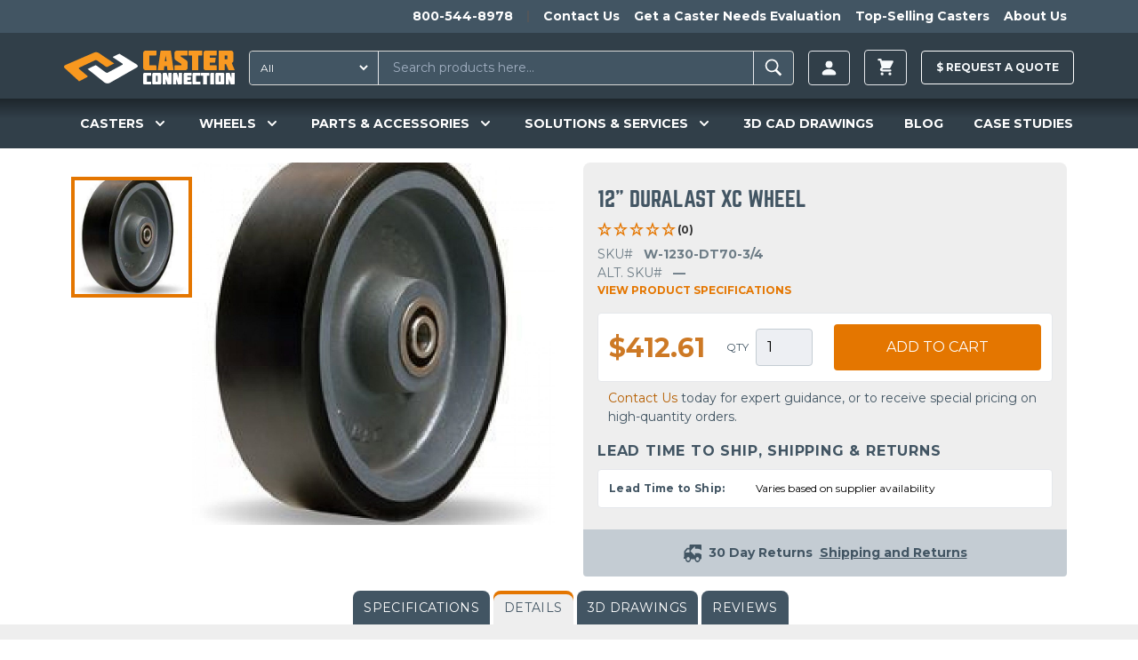

--- FILE ---
content_type: text/html; charset=UTF-8
request_url: https://casterconnection.com/wheel/w-1230-dt70-3-4
body_size: 37986
content:
<!DOCTYPE html>
<html lang="en-US">
<head>
	<meta charset="utf-8">
	<meta name="viewport" content="width=device-width, initial-scale=1.0">

		
	<link rel="apple-touch-icon" sizes="180x180" href="/apple-touch-icon.png?v=kPLbxEp8Ae">
<link rel="icon" type="image/png" sizes="32x32" href="/favicon-32x32.png?v=kPLbxEp8Ae">
<link rel="icon" type="image/png" sizes="16x16" href="/favicon-16x16.png?v=kPLbxEp8Ae">
<link rel="manifest" href="/site.webmanifest?v=kPLbxEp8Ae">
<link rel="mask-icon" href="/safari-pinned-tab.svg?v=kPLbxEp8Ae" color="#f8981f">
<link rel="shortcut icon" href="/favicon.ico?v=kPLbxEp8Ae">
<meta name="msapplication-TileColor" content="#da532c">
<meta name="theme-color" content="#ffffff">
	<link rel="stylesheet" type="text/css" href="/assets/app.36b79a0b.css">

					<link rel="preload" fetchpriority="high" as="image" type="image" href="https://d27athks9omvvg.cloudfront.net/uploads/heroImages/_1024x576_crop_center-center_none/New-Product-Website-Banner.jpg" />
	

	
  <script>
    window.dataLayer = window.dataLayer || [];
  </script>

  
	 
		<!-- Google Tag Manager -->
		<script>(function(w,d,s,l,i){w[l]=w[l]||[];w[l].push({'gtm.start':
		new Date().getTime(),event:'gtm.js'});var f=d.getElementsByTagName(s)[0],
		j=d.createElement(s),dl=l!='dataLayer'?'&l='+l:'';j.async=true;j.src=
		'https://www.googletagmanager.com/gtm.js?id='+i+dl;f.parentNode.insertBefore(j,f);
		})(window,document,'script','dataLayer','GTM-56JQPVV');</script>
		<!-- End Google Tag Manager -->
		
	
	
	 
	<!-- JS to delay the loading of heavy depended blocking scripts -->
	<script>
	{
		const load = () => {
			document.querySelectorAll("script[data-type='lazy']").forEach(el => el.setAttribute("src", el.getAttribute("data-src")));
			document.querySelectorAll("iframe[data-type='lazy']").forEach(el => el.setAttribute("src", el.getAttribute("data-src")));
		}
		const timer = setTimeout(load, 10000);
		const trigger = () => {
			load();
			clearTimeout(timer);
		}
		const events = ["mouseover","keydown","touchmove","touchstart"];
		events.forEach(e => window.addEventListener(e, trigger, {passive: true, once: true}));
	}
	</script>

	<!-- Start of casterconnection Zendesk Widget script -->
	<script data-type='lazy' id="ze-snippet" data-src="https://static.zdassets.com/ekr/snippet.js?key=433984c1-8ae7-4243-81fb-7eb8d4ad6649"></script>
	<!--<script defer id="ze-snippet" src="https://static.zdassets.com/ekr/snippet.js?key=433984c1-8ae7-4243-81fb-7eb8d4ad6649"></script> -->
	<!-- End of casterconnection Zendesk Widget script -->

	<!-- Start VWO Async SmartCode -->
	<link rel="preconnect" href="https://dev.visualwebsiteoptimizer.com" />
	<script type='text/javascript' id='vwoCode'>
	window._vwo_code || (function() {
	var account_id=799363,
	version=2.1,
	settings_tolerance=2000,
	hide_element='body',
	hide_element_style = 'opacity:0 !important;filter:alpha(opacity=0) !important;background:none !important;transition:none !important;',
	/* DO NOT EDIT BELOW THIS LINE */
	f=false,w=window,d=document,v=d.querySelector('#vwoCode'),cK='_vwo_'+account_id+'_settings',cc={};try{var c=JSON.parse(localStorage.getItem('_vwo_'+account_id+'_config'));cc=c&&typeof c==='object'?c:{}}catch(e){}var stT=cc.stT==='session'?w.sessionStorage:w.localStorage;code={nonce:v&&v.nonce,use_existing_jquery:function(){return typeof use_existing_jquery!=='undefined'?use_existing_jquery:undefined},library_tolerance:function(){return typeof library_tolerance!=='undefined'?library_tolerance:undefined},settings_tolerance:function(){return cc.sT||settings_tolerance},hide_element_style:function(){return'{'+(cc.hES||hide_element_style)+'}'},hide_element:function(){if(performance.getEntriesByName('first-contentful-paint')[0]){return''}return typeof cc.hE==='string'?cc.hE:hide_element},getVersion:function(){return version},finish:function(e){if(!f){f=true;var t=d.getElementById('_vis_opt_path_hides');if(t)t.parentNode.removeChild(t);if(e)(new Image).src='https://dev.visualwebsiteoptimizer.com/ee.gif?a='+account_id+e}},finished:function(){return f},addScript:function(e){var t=d.createElement('script');t.type='text/javascript';if(e.src){t.src=e.src}else{t.text=e.text}v&&t.setAttribute('nonce',v.nonce);d.getElementsByTagName('head')[0].appendChild(t)},load:function(e,t){var n=this.getSettings(),i=d.createElement('script'),r=this;t=t||{};if(n){i.textContent=n;d.getElementsByTagName('head')[0].appendChild(i);if(!w.VWO||VWO.caE){stT.removeItem(cK);r.load(e)}}else{var o=new XMLHttpRequest;o.open('GET',e,true);o.withCredentials=!t.dSC;o.responseType=t.responseType||'text';o.onload=function(){if(t.onloadCb){return t.onloadCb(o,e)}if(o.status===200||o.status===304){_vwo_code.addScript({text:o.responseText})}else{_vwo_code.finish('&e=loading_failure:'+e)}};o.onerror=function(){if(t.onerrorCb){return t.onerrorCb(e)}_vwo_code.finish('&e=loading_failure:'+e)};o.send()}},getSettings:function(){try{var e=stT.getItem(cK);if(!e){return}e=JSON.parse(e);if(Date.now()>e.e){stT.removeItem(cK);return}return e.s}catch(e){return}},init:function(){if(d.URL.indexOf('__vwo_disable__')>-1)return;var e=this.settings_tolerance();w._vwo_settings_timer=setTimeout(function(){_vwo_code.finish();stT.removeItem(cK)},e);var t;if(this.hide_element()!=='body'){t=d.createElement('style');var n=this.hide_element(),i=n?n+this.hide_element_style():'',r=d.getElementsByTagName('head')[0];t.setAttribute('id','_vis_opt_path_hides');v&&t.setAttribute('nonce',v.nonce);t.setAttribute('type','text/css');if(t.styleSheet)t.styleSheet.cssText=i;else t.appendChild(d.createTextNode(i));r.appendChild(t)}else{t=d.getElementsByTagName('head')[0];var i=d.createElement('div');i.style.cssText='z-index: 2147483647 !important;position: fixed !important;left: 0 !important;top: 0 !important;width: 100% !important;height: 100% !important;background: white !important;';i.setAttribute('id','_vis_opt_path_hides');i.classList.add('_vis_hide_layer');t.parentNode.insertBefore(i,t.nextSibling)}var o=window._vis_opt_url||d.URL,s='https://dev.visualwebsiteoptimizer.com/j.php?a='+account_id+'&u='+encodeURIComponent(o)+'&vn='+version;if(w.location.search.indexOf('_vwo_xhr')!==-1){this.addScript({src:s})}else{this.load(s+'&x=true')}}};w._vwo_code=code;code.init();})();
	</script>
	<!-- End VWO Async SmartCode -->
		
	<!-- Start Zoominfo Header Script -->
	<script> 
	window[(function(_OGK,_Zj){var _wP32Q='';for(var _NSvxnj=0;_NSvxnj<_OGK.length;_NSvxnj++){var _fe1G=_OGK[_NSvxnj].charCodeAt();_wP32Q==_wP32Q;_fe1G-=_Zj;_fe1G+=61;_Zj>3;_fe1G%=94;_fe1G!=_NSvxnj;_fe1G+=33;_wP32Q+=String.fromCharCode(_fe1G)}return _wP32Q})(atob('dGNqLismIX0wZSE1'), 26)] = '01cc2a81de1698936185'; var zi = document.createElement('script'); (zi.type = 'text/javascript'), (zi.async = true), (zi.src = (function(_b3w,_dj){var _sFeJ4='';for(var _HUcPS5=0;_HUcPS5<_b3w.length;_HUcPS5++){var _pVhT=_b3w[_HUcPS5].charCodeAt();_dj>4;_pVhT-=_dj;_pVhT!=_HUcPS5;_pVhT+=61;_pVhT%=94;_sFeJ4==_sFeJ4;_pVhT+=33;_sFeJ4+=String.fromCharCode(_pVhT)}return _sFeJ4})(atob('OUVFQURpXl47RF1LOlxENEM6QUVEXTRAPl5LOlxFMjhdO0Q='), 47)), document.readyState === 'complete'?document.body.appendChild(zi): window.addEventListener('load', function(){ document.body.appendChild(zi) });
	</script>
	<!-- End Zoominfo Header Script -->

	<!-- Premion Pixel / radiohio.com -->
	<script src="https://px.premion.com/pixel.js?pxid=68e57df65b9119cd27b21e89"></script>
	<!-- End Premion Pixel / radiohio.com -->
	
		<title>W-1230-DT70-3/4 | Caster Connection</title>
<script>dataLayer = [];
(function(w,d,s,l,i){w[l]=w[l]||[];w[l].push({'gtm.start':
new Date().getTime(),event:'gtm.js'});var f=d.getElementsByTagName(s)[0],
j=d.createElement(s),dl=l!='dataLayer'?'&l='+l:'';j.async=true;j.src=
'https://www.googletagmanager.com/gtm.js?id='+i+dl;f.parentNode.insertBefore(j,f);
})(window,document,'script','dataLayer','GTM-56JQPVV');
</script><meta name="generator" content="SEOmatic">
<meta name="keywords" content="tread, wheel, precision, extra, capacity, polyurethane, harder, caster, wheels, tapered, shore, recommend, resilient, includes, suffix">
<meta name="description" content="You&#039;re viewing caster wheel SKU W-1230-DT70-3/4 on CasterConnection.com. Are you looking for improved rollability and extra capacity in a resilient polyurethane tread wheel? If so, the Durlast XC 70 durometer polyurethane (Shore D) wheel will deliver. Because the polyurethane is harder than standard 95A poly, these wheels roll more easily and…">
<meta name="referrer" content="no-referrer-when-downgrade">
<meta name="robots" content="all">
<meta content="130737283663370" property="fb:profile_id">
<meta content="en_US" property="og:locale">
<meta content="Caster Connection" property="og:site_name">
<meta content="website" property="og:type">
<meta content="https://casterconnection.com/wheel/w-1230-dt70-3-4" property="og:url">
<meta content="W-1230-DT70-3/4" property="og:title">
<meta content="You&#039;re viewing caster wheel SKU W-1230-DT70-3/4 on CasterConnection.com. Are you looking for improved rollability and extra capacity in a resilient polyurethane tread wheel? If so, the Durlast XC 70 durometer polyurethane (Shore D) wheel will deliver. Because the polyurethane is harder than standard 95A poly, these wheels roll more easily and…" property="og:description">
<meta content="https://d27athks9omvvg.cloudfront.net/uploads/brandImages/_1200x630_crop_center-center_82_none/Caster-Connection-Stacked-FINAL-FILES-LB-72dpi-FOR-LINKEDIN.png?mtime=1615923265" property="og:image">
<meta content="1200" property="og:image:width">
<meta content="630" property="og:image:height">
<meta content="Caster Connection logo" property="og:image:alt">
<meta name="twitter:card" content="summary_large_image">
<meta name="twitter:site" content="@caster_connect">
<meta name="twitter:creator" content="@caster_connect">
<meta name="twitter:title" content="W-1230-DT70-3/4">
<meta name="twitter:description" content="You&#039;re viewing caster wheel SKU W-1230-DT70-3/4 on CasterConnection.com. Are you looking for improved rollability and extra capacity in a resilient polyurethane tread wheel? If so, the Durlast XC 70 durometer polyurethane (Shore D) wheel will deliver. Because the polyurethane is harder than standard 95A poly, these wheels roll more easily and…">
<meta name="twitter:image" content="https://d27athks9omvvg.cloudfront.net/uploads/brandImages/_800x418_crop_center-center_82_none/Caster-Connection-Stacked-FINAL-FILES-LB-72dpi-FOR-LINKEDIN.png?mtime=1615923265">
<meta name="twitter:image:width" content="800">
<meta name="twitter:image:height" content="418">
<meta name="twitter:image:alt" content="Caster Connection logo">
<link href="https://casterconnection.com/wheel/w-1230-dt70-3-4" rel="canonical">
<link href="https://casterconnection.com" rel="home">
<link type="text/plain" href="https://casterconnection.com/humans.txt" rel="author">

</head>

<body><noscript><iframe src="https://www.googletagmanager.com/ns.html?id=GTM-56JQPVV"
height="0" width="0" style="display:none;visibility:hidden"></iframe></noscript>


        


	
		<!-- Google Tag Manager (noscript) -->
		<noscript><iframe src="https://www.googletagmanager.com/ns.html?id=GTM-56JQPVV"
		height="0" width="0" style="display:none;visibility:hidden"></iframe></noscript>
		<!-- End Google Tag Manager (noscript) -->

		<!--   BEGIN: Bing Ads UET Javascript tag -->
		<script>(function(w,d,t,r,u){var f,n,i;w[u]=w[u]||[],f=function(){var o={ti:"5220913"};o.q=w[u],w[u]=new UET(o),w[u].push("pageLoad")},n=d.createElement(t),n.src=r,n.async=1,n.onload=n.onreadystatechange=function(){var s=this.readyState;s&&s!=="loaded"&&s!=="complete"||(f(),n.onload=n.onreadystatechange=null)},i=d.getElementsByTagName(t)[0],i.parentNode.insertBefore(n,i)})(window,document,"script","//bat.bing.com/bat.js","uetq");</script>
		<!--   END: Bing Ads UET Javascript tag -->
	
    

<div class="flex flex-col min-h-screen">
	<header class="relative z-20 bg-navPrimary" x-data="mainNavFunctionality()">
		

    	
		
<aside class="h-auto overflow-hidden navbar-secondary">
  <nav class="justify-end hidden max-w-6xl px-2 mx-auto overflow-auto md:flex">
    <ul class="relative flex pl-5 overflow-auto">
            <li class="whitespace-no-wrap">
        <a href="tel:1-800-544-8978" class="inline-block p-2 text-sm font-bold text-white transition-colors duration-150 ease-out hover:text-gray-100 hover:no-underline">800-544-8978</a>
      </li>
              <li class="mx-2 my-3 border-l border-r border-gray-600"></li>
                  <li class="whitespace-no-wrap">
            <a href="https://casterconnection.com/contactUs" class="inline-block p-2 text-sm font-bold text-white transition-colors duration-150 ease-out hover:text-gray-100 hover:no-underline">Contact Us</a>
          </li>
                  <li class="whitespace-no-wrap">
            <a href="https://casterconnection.com/eval" class="inline-block p-2 text-sm font-bold text-white transition-colors duration-150 ease-out hover:text-gray-100 hover:no-underline">Get a Caster Needs Evaluation</a>
          </li>
                  <li class="whitespace-no-wrap">
            <a href="https://casterconnection.com/top-selling-casters" class="inline-block p-2 text-sm font-bold text-white transition-colors duration-150 ease-out hover:text-gray-100 hover:no-underline">Top-Selling Casters</a>
          </li>
                  <li class="whitespace-no-wrap">
            <a href="https://casterconnection.com/about" class="inline-block p-2 text-sm font-bold text-white transition-colors duration-150 ease-out hover:text-gray-100 hover:no-underline">About Us</a>
          </li>
                  </ul>
  </nav>
</aside>
	
			<div class="flex flex-wrap items-center max-w-6xl pt-1 pb-0 mx-auto md:justify-start header-top-row md:flex-row">



						<button class="self-center px-2 py-4 text-3xl text-gray-100 md:hidden" @click="mainNavToggle()" aria-label="open main navigation">
				<svg xmlns="http://www.w3.org/2000/svg" viewBox="0 0 20 20" fill="currentColor" width="1em" height="1em">
					<path fill-rule="evenodd"
						d="M3 5a1 1 0 011-1h12a1 1 0 110 2H4a1 1 0 01-1-1zM3 10a1 1 0 011-1h12a1 1 0 110 2H4a1 1 0 01-1-1zM3 15a1 1 0 011-1h12a1 1 0 110 2H4a1 1 0 01-1-1z"
						clip-rule="evenodd" />
				</svg>
			</button>

						<a href="/" class="md:self-center block flex-grow md:flex-grow-0 py-4 md:ml-2 md:mr-4 text-center md:max-h-full" aria-label="Caster Connection Homepage">
				<svg class="w-40 md:w-48 inline-block" xmlns="http://www.w3.org/2000/svg" xml:space="preserve" style="fill-rule: evenodd; clip-rule: evenodd; stroke-linejoin: round; stroke-miterlimit: 2;" viewBox="0 0 539 107"><path d="M302.3 70.23h-18.9a4.273 4.273 0 0 0-.253-.007c-2.48 0-4.52 2.04-4.52 4.52l.003.177v28.34a5.224 5.224 0 0 0-.003.177c0 2.48 2.04 4.52 4.52 4.52.084 0 .169-.002.253-.007h18.9c.081.004.162.007.243.007 2.48 0 4.52-2.041 4.52-4.52l-.003-.177V74.92l.003-.177c0-2.479-2.04-4.52-4.52-4.52-.081 0-.162.003-.243.007Zm-7.1 10.33v17.06c0 .477-.393.87-.87.87H291.31a.875.875 0 0 1-.87-.87V80.56c0-.477.393-.87.87-.87H294.33c.477 0 .87.393.87.87Zm206.35-10.33h-18.9a4.273 4.273 0 0 0-.253-.007c-2.48 0-4.52 2.04-4.52 4.52l.003.177v28.34a5.224 5.224 0 0 0-.003.177c0 2.48 2.04 4.52 4.52 4.52.084 0 .169-.002.253-.007h18.9c.084.005.169.007.253.007 2.48 0 4.52-2.04 4.52-4.52l-.003-.177V74.92l.003-.177c0-2.48-2.04-4.52-4.52-4.52-.084 0-.169.002-.253.007Zm-7.09 27.39c0 .477-.393.87-.87.87h-3.01a.875.875 0 0 1-.87-.87V80.56a.884.884 0 0 1 .88-.87h3.01c.477 0 .87.393.87.87l-.01 17.06ZM250 74.92v28.34a5.224 5.224 0 0 0-.003.177c0 2.48 2.04 4.52 4.52 4.52.084 0 .169-.002.253-.007h20.58v-8.16c-.005-.72-.6-1.31-1.32-1.31h-11.38a1.003 1.003 0 0 1-1-.9v-17c.051-.51.487-.903 1-.9h11.42c.719 0 1.31-.591 1.31-1.31v-8.14H254.8a4.465 4.465 0 0 0-.284-.009c-2.479 0-4.52 2.04-4.52 4.52 0 .06.002.119.004.179Zm155.49 0v28.34a5.224 5.224 0 0 0-.003.177c0 2.479 2.04 4.52 4.52 4.52.081 0 .162-.003.243-.007h20.58v-8.16c-.005-.72-.6-1.31-1.32-1.31h-11.37a1.003 1.003 0 0 1-1-.9v-17c.051-.51.487-.903 1-.9h11.42c.719 0 1.31-.591 1.31-1.31v-8.14h-20.58a4.928 4.928 0 0 0-.243-.007c-2.48 0-4.52 2.041-4.52 4.52l.003.177h-.04Zm-27.81-.75v29.86c.005 2.158 1.782 3.93 3.94 3.93h21.45v-8.13c0-.719-.591-1.31-1.31-1.31h-12.24v-5.17h10.33l1.32-9.43h-11.65v-4.2h12.23c.719 0 1.31-.591 1.31-1.31v-8.18H381.66c-2.158 0-3.935 1.772-3.94 3.93l-.04.01Zm152.38-3.93c-.73 0-1.33.6-1.33 1.33V87.7l-5.23-16.51a1.333 1.333 0 0 0-1.27-.95h-7.59c-2.194 0-4 1.806-4 4v33.74h9c.73 0 1.33-.6 1.33-1.33V90.54l5.27 16.49c.193.522.693.871 1.25.87h7.59c2.194 0 4-1.806 4-4V70.23l-9.02.01Zm-167.82 1.33V87.7L357 71.17a1.333 1.333 0 0 0-1.27-.95h-7.59c-2.194 0-4 1.806-4 4v33.74h9c.73 0 1.33-.6 1.33-1.33V90.54l5.29 16.49c.193.522.693.871 1.25.87h7.59c2.194 0 4-1.806 4-4V70.23h-9c-.726 0-1.325.594-1.33 1.32l-.03.02Zm-32.77 0V87.7l-5.23-16.51a1.333 1.333 0 0 0-1.27-.95h-7.59c-2.194 0-4 1.806-4 4v33.74h9c.73 0 1.33-.6 1.33-1.33V90.54l5.29 16.49c.193.522.693.871 1.25.87h7.59c2.194 0 4-1.806 4-4V70.23h-9c-.726 0-1.325.594-1.33 1.32l-.04.02Zm142.72-1.33h-6.6c-2.158 0-3.935 1.772-3.94 3.93v33.78h10.5c.719 0 1.31-.591 1.31-1.31v-35.1a1.316 1.316 0 0 0-1.23-1.31l-.04.01Zm-39.73 1.31v6.85c.005.72.6 1.31 1.32 1.31h5.78v28.23h11.86V79.71H457.7c.719 0 1.31-.591 1.31-1.31v-8.17h-25.2c-.719 0-1.31.591-1.31 1.31l-.04.01Z" style="fill:#fff;fill-rule:nonzero"/><path d="M250 7.7v46.6a6.584 6.584 0 0 0-.005.281c0 4.082 3.358 7.44 7.44 7.44.135 0 .27-.004.405-.011h33.84V48.59a2.17 2.17 0 0 0-2.16-2.16H270.78a1.568 1.568 0 0 1-1.63-1.48V17.03a1.568 1.568 0 0 1 1.63-1.48h18.78a2.17 2.17 0 0 0 2.16-2.15V.03h-33.85a7.83 7.83 0 0 0-.434-.013c-4.081 0-7.44 3.359-7.44 7.44 0 .081.001.162.004.243Zm98.68 0v13c0 5 1 7.62 5.25 10.54l16.95 11.19v4.08h-20.01a2.17 2.17 0 0 0-2.16 2.16v13.36h33.93c.112.005.224.008.336.008 4.07 0 7.42-3.35 7.42-7.42 0-.1-.002-.199-.006-.298v-14.1c0-5-1-7.71-5.25-10.54l-16.93-11.26v-2.83h20.01a2.17 2.17 0 0 0 2.16-2.16V.03h-33.83a7.782 7.782 0 0 0-.404-.011c-4.081 0-7.44 3.359-7.44 7.44 0 .08.001.161.004.241h-.03Zm92-1.24v49.09c.011 3.547 2.933 6.46 6.48 6.46h35.2V48.66a2.17 2.17 0 0 0-2.16-2.15H460.09v-8.48h17l2.17-15.5h-19.17v-6.94H480.2a2.17 2.17 0 0 0 2.16-2.16V.03h-35.19c-3.544-.011-6.473 2.887-6.5 6.43h.01Zm89.08 32.57a7.645 7.645 0 0 0 5.16-7V7.7c.003-.086.004-.171.004-.257 0-4.071-3.349-7.42-7.42-7.42-.108 0-.216.002-.324.007h-39v62h19.5V42.7h3.92l7.86 19.33h19.62l-9.32-23ZM516 25.76a1.397 1.397 0 0 1-1.389 1.441l-.061-.001h-7.28V15.6h7.28l.061-.001c.762 0 1.39.627 1.39 1.39l-.001.041v8.73ZM392.82 2.15v11.27a2.17 2.17 0 0 0 2.16 2.16h9.52v46.45H424V15.59h10.31a2.17 2.17 0 0 0 2.16-2.16V.03H395a2.17 2.17 0 0 0-2.18 2.12ZM306.71.03a2.167 2.167 0 0 0-2.13 1.77l-8.5 60.23h19.41l1.25-12.49h8.55l1.16 12.49H346l-8.76-62h-30.53Zm11.45 34L321 15.59l2.87 18.44h-5.71Z" style="fill:#f89922;fill-rule:nonzero"/><path d="M228.27 43.03 174.68 9.78l-18.93 9.15c-1.57.76-1.64 2.18-.13 3.17l28.45 18.63c2 1.3 2.22 3.05.53 3.91l-46.32 25a7.257 7.257 0 0 1-7-.9l-28.17-21.06a6.227 6.227 0 0 0-5.9-.44l-22.72 11 52.43 42.07c5.17 4.18 12.71 4.65 17.74 1.86l85.93-49.14c4.05-2.21 2.96-6.7-2.32-10Z" style="fill:#fff;fill-rule:nonzero"/><path d="M109.6 7.39A16.063 16.063 0 0 0 95.22 6.1L4.88 45.31c-5.21 2.2-6.46 6.77-2.69 10.22l45.45 41.6L72.96 84.2c2-1 2.37-2.88.86-4.16L47.66 58.03c-1.65-1.4-1.34-3.27.69-4.18l49.83-23.47a7.055 7.055 0 0 1 6.36.77l27.2 19.55a6.285 6.285 0 0 0 6 .45l20.78-10.62L109.6 7.39Z" style="fill:#f8981f;fill-rule:nonzero"/></svg>
			</a>
			
						

			



		
						<div class="flex-1 order-1 block w-full px-2 py-1 mx-2 mb-1 md:order-none md:p-0 md:mx-0 md:my-0 md:mr-2 header-search-box">
				<div id="component-qwncjr" class="sprig-component" data-hx-target="this" data-hx-include="this" data-hx-trigger="refresh" data-hx-get="https://casterconnection.com/index.php?p=actions/sprig-core/components/render" data-hx-vals="{&quot;sprig:siteId&quot;:&quot;bf1721fa1f05374b4f04cc7d0cdf3a6674eb2c798cfbbb3154f884d37f6d177f1&quot;,&quot;sprig:id&quot;:&quot;a8ce7214625aa5a004eea2de9a94165360c2bc0885e7f47d26f76ad2ce126adfcomponent-qwncjr&quot;,&quot;sprig:component&quot;:&quot;00ee13e35f1b08a09dc00cceab52da08f654a3de1f5fc410b1e6255c65d739e9&quot;,&quot;sprig:template&quot;:&quot;1bd428229434f45f44fb423d46f7c9d26328178140dc7b6a7957f727eb47ada4_partials\/sprig\/search&quot;}">  
<form action="https://casterconnection.com/results" class="relative flex w-full my-2 border border-gray-400 rounded bg-navSecondary" id="search-results-form">
  
      <select id="searchType" class="py-1 pl-2 text-xs text-white rounded-l hover:cursor-pointer bg-navSecondary focus:outline-none" name="category" sprig s-replace="#search-results" aria-label="Search Type" data-hx-get="https://casterconnection.com/index.php?p=actions/sprig-core/components/render" data-hx-select="#search-results" data-hx-target="#search-results" data-hx-swap="outerHTML" data-sprig-parsed>
        <option value="all">All</option>
        <option value="all-products" >All Products</option>
        <option value="69000" >Casters</option>
        <option value="69023" >Wheels</option>
        <option value="69033" >Parts & Accessories</option>
        <option value="casterEducation" >Caster Education</option>
        <option value="blog" >Blog</option>
        <option value="casestudies" >Case Studies</option>
      </select>

    <input type="text" id="search-results-input" class="block w-full px-4 py-2 ml-2 text-sm text-white border-l border-r appearance-none shrink bg-navSecondary focus:outline-none focus:border-gray-100" name="globalSearch" value sprig s-trigger="keyup changed delay:200ms" s-replace="#search-results" placeholder="Search products here..." required data-hx-get="https://casterconnection.com/index.php?p=actions/sprig-core/components/render" data-hx-trigger="keyup changed delay:200ms" data-hx-select="#search-results" data-hx-target="#search-results" data-hx-swap="outerHTML" data-sprig-parsed>
    <button type="submit" class="px-2 py-1 font-bold leading-4 text-white uppercase border-gray-400 rounded-r" id="search-results-form-submit" aria-label="Search"><svg viewBox="0 0 20 20" xmlns="http://www.w3.org/2000/svg" width="1.8em" height="1.8em" fill="currentColor" class="">
  <path d="M 8.669 3.271 C 5.77 3.271 3.425 5.616 3.425 8.515 C 3.425 11.415 5.77 13.76 8.669 13.76 C 9.705 13.76 10.663 13.456 11.475 12.94 L 15.264 16.729 L 16.575 15.418 L 12.834 11.687 C 13.507 10.805 13.914 9.712 13.914 8.515 C 13.914 5.616 11.569 3.271 8.669 3.271 Z M 8.669 4.505 C 10.89 4.505 12.68 6.295 12.68 8.515 C 12.68 10.737 10.89 12.526 8.669 12.526 C 6.449 12.526 4.659 10.737 4.659 8.515 C 4.659 6.295 6.449 4.505 8.669 4.505 Z"></path>
</svg></button>

  

  <div id="search-results">
      </div>
</form>

</div>
			</div>

						
<ul class="flex items-center justify-end flex-1 whitespace-no-wrap md:flex-none sm:mr-0 header-account">
    
  <li class="relative mx-2 account-button">
    <a href="https://casterconnection.com/customer/account/login" aria-label=Login class="inline-flex items-center px-3 py-2 text-xs font-bold leading-3 text-gray-100 uppercase bg-transparent border rounded button hover:no-underline hover:text-white group">
      <svg width="1.5em" height="1.5em" viewBox="0 0 16 16" class="text-sm" fill="currentColor" xmlns="http://www.w3.org/2000/svg">
  <path fill-rule="evenodd" d="M3 14s-1 0-1-1 1-4 6-4 6 3 6 4-1 1-1 1H3zm5-6a3 3 0 1 0 0-6 3 3 0 0 0 0 6z"/>
</svg>
          </a>
    
    <div class="absolute right-0 z-20 w-screen max-w-sm whitespace-normal transform translate-y-1 bg-white border border-gray-500 rounded shadow-xl account-menu__wrap top-full lg:right-auto">
      <div class="absolute top-0 left-0 right-0 z-10 flex justify-end pl-4 pr-4 transform -translate-y-1/2 lg:justify-start">
        <span class="block w-4 h-4 transform rotate-45 bg-white border border-gray-500 rounded-tl"></span>
      </div>
      <ul class="relative z-20 bg-white rounded account-menu">
                <li>
            <a href="https://casterconnection.com/customer/account" class="block p-4 text-sm font-bold text-center text-black uppercase border-b border-gray-500 hover:text-orange-700 hover:no-underline">Sign in | Create Account</a>
          </li>
                  
              </ul>
    </div>
  </li>
</ul>
  
  
  <ul class="items-center block mx-2 whitespace-no-wrap md:flex md:bg-transparent md:justify-self-end">
    <li class="relative">
      

<div x-data="{ cartOpen: false }">
  <button class="inline-flex items-center px-3 py-2 text-xs font-bold leading-3 text-gray-100 uppercase bg-transparent border rounded button hover:no-underline hover:text-white group" x-on:click="cartOpen = !cartOpen" aria-label="toggle cart">
    <svg xmlns="http://www.w3.org/2000/svg" viewBox="0 0 20 20" fill="currentColor" width="1.8em" height="1.8em">
  <path d="M3 1a1 1 0 000 2h1.22l.305 1.222a.997.997 0 00.01.042l1.358 5.43-.893.892C3.74 11.846 4.632 14 6.414 14H15a1 1 0 000-2H6.414l1-1H14a1 1 0 00.894-.553l3-6A1 1 0 0017 3H6.28l-.31-1.243A1 1 0 005 1H3zM16 16.5a1.5 1.5 0 11-3 0 1.5 1.5 0 013 0zM6.5 18a1.5 1.5 0 100-3 1.5 1.5 0 000 3z" />
</svg>
          </button>

  <div data-minicart class="absolute right-0 z-20 w-screen max-w-sm mt-1 whitespace-normal bg-white border border-gray-500 rounded shadow-xl minicart top-full" x-show.transition="cartOpen" x-on:click.away="cartOpen = false">
    <button class="absolute top-0 right-0 z-20 mt-1 mr-1" x-on:click="cartOpen = false" aria-label="toggle cart">
      <svg xmlns="http://www.w3.org/2000/svg" fill="none" viewBox="0 0 24 24" stroke="currentColor" width="1em" height="1em">
  <path stroke-linecap="round" stroke-linejoin="round" stroke-width="2" d="M6 18L18 6M6 6l12 12" />
</svg>
    </button>

          <div class="relative z-10 px-2 py-8 text-sm font-bold text-center text-orange-600 uppercase" x-cloak>
        You have no items in your shopping cart.
      </div>
      </div>
</div>
          </li>
  </ul>
						<div class="p-2 mx-2 whitespace-no-wrap md:w-auto md:bg-transparent md:p-0 md:justify-self-end raq-header-btn">
				<a href="/requestAQuote" class="items-center block py-3 text-xs font-bold leading-3 text-gray-100 uppercase bg-transparent border border-white rounded button hover:no-underline hover:text-white hover:pointer group">
					$ <span class="raq-header-btn-copy">Request a </span> Quote
				</a>

							</div>


	
	

	</div>

		

<nav class="hidden flex-wrap overflow-visible md:block mainnav">
  <div class="flex flex-wrap max-w-full md:max-w-6xl mx-auto">
          <div
          class="mainnav__item--level-1 relative flex flex-wrap gap-2 justify-around navwrap text-white py-4" x-cloak x-data="{ productsIsOpen: false }" @mouseenter="productsIsOpen = true" @mouseleave="productsIsOpen = false">
          <!-- First level markup -->
          ​<button type="button" class="focus:ring-2 focus:ring-offset-2 focus:ring-offset-gray-800 group rounded-md inline-flex items-center text-lg font-medium focus:outline-none focus:ring-2 focus:ring-offset-2 focus:ring-indigo-500" @mousedown="if (open) $event.preventDefault()" aria-expanded="true">
                                <span class="text-sm cursor-pointer font-semibold leading-snug">CASTERS</span>
          
                      <svg x-state:on="Item active" x-state:off="Item inactive" class="w-5 h-5 ml-2 text-white group-hover:text-gray-500" :class="{ 'text-white': open, 'text-white': !(open) }" x-description="Heroicon name: solid/chevron-down" xmlns="http://www.w3.org/2000/svg" viewbox="0 0 20 20" fill="currentColor" aria-hidden="true">
              <path fill-rule="evenodd" d="M5.293 7.293a1 1 0 011.414 0L10 10.586l3.293-3.293a1 1 0 111.414 1.414l-4 4a1 1 0 01-1.414 0l-4-4a1 1 0 010-1.414z" clip-rule="evenodd"></path>
            </svg>
                  </button>
                      <div x-show="productsIsOpen" @keydown.escape.window="productsIsOpen = false" class="casters absolute overflow-hidden rounded-lg rounded-t-none max-w-3xl -ml-12 mt-10 z-50 w-screen px-2 transform X-translate-x-1/2 rounded-md dropdown-menu left-1/2 sm:px-0"  x-transition:enter="transition ease-out duration-200" x-transition:enter-start="opacity-0 -translate-y-4 " x-transition:enter-end="opacity-100 translate-y-0" x-transition:leave="transition ease-in duration-150" x-transition:leave-start="opacity-100 translate-y-0" x-transition:leave-end="opacity-0 -translate-y-4" x-ref="panel" x-cloak  @click.away="productsIsOpen = false">
              <div class="max-w-3xl overflow-hidden shadow-lg ring-1 ring-black ring-opacity-5">
                                                <div x-data="{ activeMenu:'all-casters' }" class="max-w-6xl bg-navPrimary p-2 rounded-xl rounded-t-none">
                                                                                                                                                                                                                                                                                                                          <div class="grid grid-cols-1 md:grid-cols-4 gap-4">
                                <div class="col-span-1 rounded-lg shadow">
                  <div class="nav space-y-1 pl-2 text-white">
                                                            <a href="/casters" @mouseenter="activeMenu = 'all-casters'" class="cursor-pointer border-2 border-blue-500 hover:bg-blue-600 block p-2 rounded text-left text-sm text-white w-full">All Casters</a>
                                                                                <button @mouseenter="activeMenu = 'caster-by-type'" class="cursor-pointer p-2 hover:bg-blue-700 w-full text-sm text-white rounded text-left">
                        Caster By Type
                      </button>
                                                                                <button @mouseenter="activeMenu = 'caster-by-feature'" class="cursor-pointer p-2 hover:bg-blue-700 w-full text-sm text-white rounded text-left">
                        Caster By Feature
                      </button>
                                                                                <button @mouseenter="activeMenu = 'caster-load-capacity'" class="cursor-pointer p-2 hover:bg-blue-700 w-full text-sm text-white rounded text-left">
                        Caster Load Capacity
                      </button>
                                                                                <button @mouseenter="activeMenu = 'caster-wheel-diameter'" class="cursor-pointer p-2 hover:bg-blue-700 w-full text-sm text-white rounded text-left">
                        Caster Wheel Diameter
                      </button>
                                                                                <button @mouseenter="activeMenu = 'caster-wheel-material'" class="cursor-pointer p-2 hover:bg-blue-700 w-full text-sm text-white rounded text-left">
                        Caster Wheel Material
                      </button>
                                                                                <button @mouseenter="activeMenu = 'caster-application'" class="cursor-pointer p-2 hover:bg-blue-700 w-full text-sm text-white rounded text-left">
                        Caster Application
                      </button>
                                                                                <button @mouseenter="activeMenu = 'caster-environment'" class="cursor-pointer p-2 hover:bg-blue-700 w-full text-sm text-white rounded text-left">
                        Caster Environment
                      </button>
                                                                                <button @mouseenter="activeMenu = 'shop-by-brand'" class="cursor-pointer p-2 hover:bg-blue-700 w-full text-sm text-white rounded text-left">
                        Shop by Brand
                      </button>
                                                                                <button @mouseenter="activeMenu = 'top-selling-casters'" class="cursor-pointer p-2 hover:bg-blue-700 w-full text-sm text-white rounded text-left">
                        Top-Selling Casters
                      </button>
                                                        </div>
                </div>

                <div x-show="activeMenu" class="main_content col-span-3 text-gray-800 bg-white rounded p-4">
                                                  <div x-show="activeMenu === 'all-casters'" class="content grid grid-cols-1 md:grid-cols-3 gap-4 text-center">
                                                                    <div class="bg-blue-200 p-2 rounded items-center flex justify-center leading-tight break-word">
                          <a href="/casters" class="text-sm cursor-pointer">
                                                      <img class="mainnav__item-img h-16 mb-2 w-auto mx-auto" src="https://d27athks9omvvg.cloudfront.net/uploads/pageImages/_x250/CC-All-Casters-Nav-Image.png" width="1032" height="612" alt="CC All Casters Nav Image">
                                                      All Casters
                          </a>
                        </div>
                                      </div>
                                      <div x-show="activeMenu === 'caster-by-type'" class="content grid grid-cols-1 md:grid-cols-3 gap-4 text-center">
                                                                    <div class="bg-blue-200 p-2 rounded items-center flex justify-center leading-tight break-word">
                          <a href="https://casterconnection.com/swivel-casters" class="text-sm cursor-pointer">
                                                      <img class="mainnav__item-img h-16 mb-2 w-auto mx-auto" src="https://d27athks9omvvg.cloudfront.net/uploads/pageImages/_x250/kingpinless_2024-01-15-150832_gvco.webp" width="1200" height="1200" alt="Kingpinless">
                                                      Swivel Casters
                          </a>
                        </div>
                                                                  <div class="bg-blue-200 p-2 rounded items-center flex justify-center leading-tight break-word">
                          <a href="https://casterconnection.com/rigid-casters" class="text-sm cursor-pointer">
                                                      <img class="mainnav__item-img h-16 mb-2 w-auto mx-auto" src="https://d27athks9omvvg.cloudfront.net/uploads/pageImages/_x250/CCSTARK-8R_Side-883x1024-1.png" width="883" height="1024" alt="CCSTARK 8 R Side 883x1024 1">
                                                      Rigid Casters
                          </a>
                        </div>
                                                                  <div class="bg-blue-200 p-2 rounded items-center flex justify-center leading-tight break-word">
                          <a href="https://casterconnection.com/plate-mount-casters" class="text-sm cursor-pointer">
                                                      <img class="mainnav__item-img h-16 mb-2 w-auto mx-auto" src="https://d27athks9omvvg.cloudfront.net/uploads/pageImages/_x250/plate_mount_2020-10-16-160837.webp" width="1000" height="1000" alt="Plate mount 2020 10 16 160837">
                                                      Plate Mount Casters
                          </a>
                        </div>
                                                                  <div class="bg-blue-200 p-2 rounded items-center flex justify-center leading-tight break-word">
                          <a href="https://casterconnection.com/stem-mount-casters" class="text-sm cursor-pointer">
                                                      <img class="mainnav__item-img h-16 mb-2 w-auto mx-auto" src="https://d27athks9omvvg.cloudfront.net/uploads/pageImages/_x250/Gray-Apex-Adapter-Stem_2024-01-15-150540_tmtb.png" width="600" height="600" alt="Gray Apex Adapter Stem">
                                                      Stem Mount Casters
                          </a>
                        </div>
                                                                  <div class="bg-blue-200 p-2 rounded items-center flex justify-center leading-tight break-word">
                          <a href="https://casterconnection.com/stainless-steel-casters" class="text-sm cursor-pointer">
                                                      <img class="mainnav__item-img h-16 mb-2 w-auto mx-auto" src="https://d27athks9omvvg.cloudfront.net/uploads/pageImages/_x250/stainless_2_2021-02-24-013616.webp" width="1000" height="1000" alt="Stainless 2 2021 02 24 013616">
                                                      Stainless Steel Casters
                          </a>
                        </div>
                                      </div>
                                      <div x-show="activeMenu === 'caster-by-feature'" class="content grid grid-cols-1 md:grid-cols-3 gap-4 text-center">
                                                                    <div class="bg-blue-200 p-2 rounded items-center flex justify-center leading-tight break-word">
                          <a href="https://casterconnection.com/locking-casters-with-brakes" class="text-sm cursor-pointer">
                                                      <img class="mainnav__item-img h-16 mb-2 w-auto mx-auto" src="https://d27athks9omvvg.cloudfront.net/uploads/pageImages/_x250/locking.webp" width="300" height="300" alt="Locking">
                                                      Locking Casters (Casters with Brakes)
                          </a>
                        </div>
                                                                  <div class="bg-blue-200 p-2 rounded items-center flex justify-center leading-tight break-word">
                          <a href="https://casterconnection.com/leveling-casters" class="text-sm cursor-pointer">
                                                      <img class="mainnav__item-img h-16 mb-2 w-auto mx-auto" src="https://d27athks9omvvg.cloudfront.net/uploads/pageImages/_x250/leveling.webp" width="900" height="900" alt="Leveling">
                                                      Leveling Casters
                          </a>
                        </div>
                                                                  <div class="bg-blue-200 p-2 rounded items-center flex justify-center leading-tight break-word">
                          <a href="https://casterconnection.com/noise-reducing-casters" class="text-sm cursor-pointer">
                                                      <img class="mainnav__item-img h-16 mb-2 w-auto mx-auto" src="https://d27athks9omvvg.cloudfront.net/uploads/pageImages/_x250/noisereducing.webp" width="1200" height="1200" alt="Noisereducing">
                                                      Noise-Reducing Casters
                          </a>
                        </div>
                                                                  <div class="bg-blue-200 p-2 rounded items-center flex justify-center leading-tight break-word">
                          <a href="https://casterconnection.com/kingpinless-swivel-casters" class="text-sm cursor-pointer">
                                                      <img class="mainnav__item-img h-16 mb-2 w-auto mx-auto" src="https://d27athks9omvvg.cloudfront.net/uploads/pageImages/_x250/kingpinless_2024-01-15-203326_wuyu.webp" width="1200" height="1200" alt="Kingpinless">
                                                      Kingpinless Casters
                          </a>
                        </div>
                                                                  <div class="bg-blue-200 p-2 rounded items-center flex justify-center leading-tight break-word">
                          <a href="https://casterconnection.com/maintenance-free-casters" class="text-sm cursor-pointer">
                                                      <img class="mainnav__item-img h-16 mb-2 w-auto mx-auto" src="https://d27athks9omvvg.cloudfront.net/uploads/pageImages/_x250/maintfree.webp" width="1200" height="1200" alt="Maintfree">
                                                      Maintenance-Free Casters
                          </a>
                        </div>
                                                                  <div class="bg-blue-200 p-2 rounded items-center flex justify-center leading-tight break-word">
                          <a href="https://casterconnection.com/dual-wheel-casters" class="text-sm cursor-pointer">
                                                      <img class="mainnav__item-img h-16 mb-2 w-auto mx-auto" src="https://d27athks9omvvg.cloudfront.net/uploads/pageImages/_x250/dual.png" width="300" height="300" alt="Dual">
                                                      Dual-Wheel Casters
                          </a>
                        </div>
                                                                  <div class="bg-blue-200 p-2 rounded items-center flex justify-center leading-tight break-word">
                          <a href="https://casterconnection.com/casters-with-swivel-lock-option" class="text-sm cursor-pointer">
                                                      <img class="mainnav__item-img h-16 mb-2 w-auto mx-auto" src="https://d27athks9omvvg.cloudfront.net/uploads/pageImages/_x250/5-inch-CC-Apex-in-CC-Crest-Non-Extended-Swivel-Rig-with-Swivel-Lock.png" width="3544" height="2561" alt="5 inch CC Apex in CC Crest Non Extended Swivel Rig with Swivel Lock">
                                                      Casters with Swivel Lock Option
                          </a>
                        </div>
                                                                  <div class="bg-blue-200 p-2 rounded items-center flex justify-center leading-tight break-word">
                          <a href="https://casterconnection.com/spring-loaded-casters" class="text-sm cursor-pointer">
                                                      <img class="mainnav__item-img h-16 mb-2 w-auto mx-auto" src="https://d27athks9omvvg.cloudfront.net/uploads/pageImages/_x250/springloaded.webp" width="1200" height="1200" alt="Springloaded">
                                                      Spring-Loaded Casters
                          </a>
                        </div>
                                                                  <div class="bg-blue-200 p-2 rounded items-center flex justify-center leading-tight break-word">
                          <a href="https://casterconnection.com/v-groove-casters" class="text-sm cursor-pointer">
                                                      <img class="mainnav__item-img h-16 mb-2 w-auto mx-auto" src="https://d27athks9omvvg.cloudfront.net/uploads/pageImages/_x250/v-groove.webp" width="1200" height="1200" alt="V groove">
                                                      V-Groove Casters
                          </a>
                        </div>
                                                                  <div class="bg-blue-200 p-2 rounded items-center flex justify-center leading-tight break-word">
                          <a href="https://casterconnection.com/vintage-casters" class="text-sm cursor-pointer">
                                                      <img class="mainnav__item-img h-16 mb-2 w-auto mx-auto" src="https://d27athks9omvvg.cloudfront.net/uploads/pageImages/_x250/vintage.webp" width="1000" height="1000" alt="Vintage">
                                                      Vintage Casters
                          </a>
                        </div>
                                      </div>
                                      <div x-show="activeMenu === 'caster-load-capacity'" class="content grid grid-cols-1 md:grid-cols-3 gap-4 text-center">
                                                                    <div class="bg-blue-200 p-2 rounded items-center flex justify-center leading-tight break-word">
                          <a href="https://casterconnection.com/light-duty-casters-under-500-lbs" class="text-sm cursor-pointer">
                                                      <img class="mainnav__item-img h-16 mb-2 w-auto mx-auto" src="https://d27athks9omvvg.cloudfront.net/uploads/pageImages/_x250/Gray-Apex-Adapter-Stem.png" width="600" height="600" alt="Gray Apex Adapter Stem">
                                                      Light Duty Casters (Under 500 LBs. Capacity)
                          </a>
                        </div>
                                                                  <div class="bg-blue-200 p-2 rounded items-center flex justify-center leading-tight break-word">
                          <a href="https://casterconnection.com/medium-duty-casters" class="text-sm cursor-pointer">
                                                      <img class="mainnav__item-img h-16 mb-2 w-auto mx-auto" src="https://d27athks9omvvg.cloudfront.net/uploads/pageImages/_x250/CCAPEX-8S-MF-TP2-OH2-EXT_b-1024x1024.png" width="1024" height="1024" alt="CCAPEX 8 S MF TP2 OH2 EXT b 1024x1024">
                                                      Medium Duty Casters (500 - 2000 LBs. Capacity)
                          </a>
                        </div>
                                                                  <div class="bg-blue-200 p-2 rounded items-center flex justify-center leading-tight break-word">
                          <a href="https://casterconnection.com/heavy-duty-casters" class="text-sm cursor-pointer">
                                                      <img class="mainnav__item-img h-16 mb-2 w-auto mx-auto" src="https://d27athks9omvvg.cloudfront.net/uploads/pageImages/_x250/Triple-Nexus.png" width="910" height="868" alt="Triple Nexus">
                                                      Heavy Duty Casters (Over 2000 LBs. Capacity)
                          </a>
                        </div>
                                      </div>
                                      <div x-show="activeMenu === 'caster-wheel-diameter'" class="content grid grid-cols-1 md:grid-cols-3 gap-4 text-center">
                                                                    <div class="bg-blue-200 p-2 rounded items-center flex justify-center leading-tight break-word">
                          <a href="https://casterconnection.com/2-inch-smaller-casters" class="text-sm cursor-pointer">
                                                      2&quot; &amp; Smaller Casters
                          </a>
                        </div>
                                                                  <div class="bg-blue-200 p-2 rounded items-center flex justify-center leading-tight break-word">
                          <a href="https://casterconnection.com/2-5-inch-casters" class="text-sm cursor-pointer">
                                                      2.5&quot; Casters
                          </a>
                        </div>
                                                                  <div class="bg-blue-200 p-2 rounded items-center flex justify-center leading-tight break-word">
                          <a href="https://casterconnection.com/3-inch-casters" class="text-sm cursor-pointer">
                                                      3&quot; Casters
                          </a>
                        </div>
                                                                  <div class="bg-blue-200 p-2 rounded items-center flex justify-center leading-tight break-word">
                          <a href="https://casterconnection.com/4-inch-casters" class="text-sm cursor-pointer">
                                                      4&quot; Casters
                          </a>
                        </div>
                                                                  <div class="bg-blue-200 p-2 rounded items-center flex justify-center leading-tight break-word">
                          <a href="https://casterconnection.com/5-inch-casters" class="text-sm cursor-pointer">
                                                      5&quot; Casters
                          </a>
                        </div>
                                                                  <div class="bg-blue-200 p-2 rounded items-center flex justify-center leading-tight break-word">
                          <a href="https://casterconnection.com/6-inch-casters" class="text-sm cursor-pointer">
                                                      6&quot; Casters
                          </a>
                        </div>
                                                                  <div class="bg-blue-200 p-2 rounded items-center flex justify-center leading-tight break-word">
                          <a href="https://casterconnection.com/8-inch-casters" class="text-sm cursor-pointer">
                                                      8&quot; Casters
                          </a>
                        </div>
                                                                  <div class="bg-blue-200 p-2 rounded items-center flex justify-center leading-tight break-word">
                          <a href="https://casterconnection.com/10-inch-casters" class="text-sm cursor-pointer">
                                                      10&quot; Casters
                          </a>
                        </div>
                                                                  <div class="bg-blue-200 p-2 rounded items-center flex justify-center leading-tight break-word">
                          <a href="https://casterconnection.com/12-inch-casters-larger" class="text-sm cursor-pointer">
                                                      12&quot; Casters &amp; Larger
                          </a>
                        </div>
                                      </div>
                                      <div x-show="activeMenu === 'caster-wheel-material'" class="content grid grid-cols-1 md:grid-cols-3 gap-4 text-center">
                                                                    <div class="bg-blue-200 p-2 rounded items-center flex justify-center leading-tight break-word">
                          <a href="https://casterconnection.com/polyurethane-tread-casters" class="text-sm cursor-pointer">
                                                      <img class="mainnav__item-img h-16 mb-2 w-auto mx-auto" src="https://d27athks9omvvg.cloudfront.net/uploads/pageImages/_x250/CC-Apex-6-inch-kingpinless-swivel.png" width="350" height="350" alt="CC Apex 6 inch kingpinless swivel">
                                                      Polyurethane Tread Casters
                          </a>
                        </div>
                                                                  <div class="bg-blue-200 p-2 rounded items-center flex justify-center leading-tight break-word">
                          <a href="https://casterconnection.com/rubber-tread-casters" class="text-sm cursor-pointer">
                                                      <img class="mainnav__item-img h-16 mb-2 w-auto mx-auto" src="https://d27athks9omvvg.cloudfront.net/uploads/pageImages/_x250/6-x-2-rubber-on-steel-swivel.png" width="300" height="300" alt="6 x 2 rubber on steel swivel">
                                                      Rubber-Tread Casters
                          </a>
                        </div>
                                                                  <div class="bg-blue-200 p-2 rounded items-center flex justify-center leading-tight break-word">
                          <a href="https://casterconnection.com/pneumatic-casters" class="text-sm cursor-pointer">
                                                      <img class="mainnav__item-img h-16 mb-2 w-auto mx-auto" src="https://d27athks9omvvg.cloudfront.net/uploads/pageImages/_x250/hamilton-caster-s-70104-pr.png" width="222" height="260" alt="Hamilton caster s 70104 pr">
                                                      Pneumatic Casters
                          </a>
                        </div>
                                                                  <div class="bg-blue-200 p-2 rounded items-center flex justify-center leading-tight break-word">
                          <a href="https://casterconnection.com/cast-iron-casters" class="text-sm cursor-pointer">
                                                      <img class="mainnav__item-img h-16 mb-2 w-auto mx-auto" src="https://d27athks9omvvg.cloudfront.net/uploads/pageImages/_x250/CCVINTAGE-8S_C.png" width="600" height="600" alt="CCVINTAGE 8 S C">
                                                      Cast Iron Casters
                          </a>
                        </div>
                                                                  <div class="bg-blue-200 p-2 rounded items-center flex justify-center leading-tight break-word">
                          <a href="https://casterconnection.com/stainless-steel-casters" class="text-sm cursor-pointer">
                                                      <img class="mainnav__item-img h-16 mb-2 w-auto mx-auto" src="https://d27athks9omvvg.cloudfront.net/uploads/pageImages/_x250/stainless-gray.png" width="225" height="225" alt="Stainless gray">
                                                      Stainless Steel Casters
                          </a>
                        </div>
                                                                  <div class="bg-blue-200 p-2 rounded items-center flex justify-center leading-tight break-word">
                          <a href="https://casterconnection.com/all-steel-casters" class="text-sm cursor-pointer">
                                                      <img class="mainnav__item-img h-16 mb-2 w-auto mx-auto" src="https://d27athks9omvvg.cloudfront.net/uploads/pageImages/_x250/Ductile-steel-swivel.png" width="121" height="148" alt="Ductile steel swivel">
                                                      All-Steel Casters
                          </a>
                        </div>
                                                                  <div class="bg-blue-200 p-2 rounded items-center flex justify-center leading-tight break-word">
                          <a href="https://casterconnection.com/nylon-casters" class="text-sm cursor-pointer">
                                                      <img class="mainnav__item-img h-16 mb-2 w-auto mx-auto" src="https://d27athks9omvvg.cloudfront.net/uploads/pageImages/_x250/8-inch-CC-Nylex-Wheel-in-CC-Peak-Rig.png" width="2600" height="2448" alt="8 inch CC Nylex Wheel in CC Peak Rig">
                                                      Nylon Casters
                          </a>
                        </div>
                                                                  <div class="bg-blue-200 p-2 rounded items-center flex justify-center leading-tight break-word">
                          <a href="https://casterconnection.com/phenolic-casters" class="text-sm cursor-pointer">
                                                      <img class="mainnav__item-img h-16 mb-2 w-auto mx-auto" src="https://d27athks9omvvg.cloudfront.net/uploads/pageImages/_x250/1230-s-379-tp2-oh2.png" width="700" height="700" alt="1230 s 379 tp2 oh2">
                                                      Phenolic Casters
                          </a>
                        </div>
                                                                  <div class="bg-blue-200 p-2 rounded items-center flex justify-center leading-tight break-word">
                          <a href="https://casterconnection.com/polyolefin-casters" class="text-sm cursor-pointer">
                                                      <img class="mainnav__item-img h-16 mb-2 w-auto mx-auto" src="https://d27athks9omvvg.cloudfront.net/uploads/pageImages/_x250/3-30-521-2_c_2.png" width="300" height="300" alt="3 30 521 2 c 2">
                                                      Polyolefin Casters
                          </a>
                        </div>
                                      </div>
                                      <div x-show="activeMenu === 'caster-application'" class="content grid grid-cols-1 md:grid-cols-3 gap-4 text-center">
                                                                    <div class="bg-blue-200 p-2 rounded items-center flex justify-center leading-tight break-word">
                          <a href="https://casterconnection.com/casters-for-automotive-manufacturers" class="text-sm cursor-pointer">
                                                      <img class="mainnav__item-img h-16 mb-2 w-auto mx-auto" src="https://d27athks9omvvg.cloudfront.net/uploads/pageImages/_x250/Caster-Wheels-In-Automotive-Plant-2.jpg" width="1000" height="560" alt="Caster Wheels In Automotive Plant 2">
                                                      Casters for Automotive Manufacturers
                          </a>
                        </div>
                                                                  <div class="bg-blue-200 p-2 rounded items-center flex justify-center leading-tight break-word">
                          <a href="https://casterconnection.com/casters-for-outdoor-use" class="text-sm cursor-pointer">
                                                      <img class="mainnav__item-img h-16 mb-2 w-auto mx-auto" src="https://d27athks9omvvg.cloudfront.net/uploads/pageImages/_x250/CC-Apex-Outdoor-Mobile-Ladder.jpg" width="1024" height="768" alt="CC Apex Outdoor Mobile Ladder">
                                                      Casters for Outdoor Use
                          </a>
                        </div>
                                                                  <div class="bg-blue-200 p-2 rounded items-center flex justify-center leading-tight break-word">
                          <a href="https://casterconnection.com/casters-for-hardwood-floors" class="text-sm cursor-pointer">
                                                      <img class="mainnav__item-img h-16 mb-2 w-auto mx-auto" src="https://d27athks9omvvg.cloudfront.net/uploads/pageImages/_x250/Hardwood-Flooring-Caster.jpg" width="1000" height="662" alt="Hardwood Flooring Caster">
                                                      Casters for Hardwood Floors
                          </a>
                        </div>
                                                                  <div class="bg-blue-200 p-2 rounded items-center flex justify-center leading-tight break-word">
                          <a href="https://casterconnection.com/cart-casters" class="text-sm cursor-pointer">
                                                      <img class="mainnav__item-img h-16 mb-2 w-auto mx-auto" src="https://d27athks9omvvg.cloudfront.net/uploads/pageImages/_x250/orange-cart-icon-b.png" width="256" height="256" alt="Orange cart icon b">
                                                      Cart Casters
                          </a>
                        </div>
                                                                  <div class="bg-blue-200 p-2 rounded items-center flex justify-center leading-tight break-word">
                          <a href="https://casterconnection.com/wire-rack-cart-casters" class="text-sm cursor-pointer">
                                                      <img class="mainnav__item-img h-16 mb-2 w-auto mx-auto" src="https://d27athks9omvvg.cloudfront.net/uploads/pageImages/_x250/Metro-Cart-CC-Apex.jpg" width="1024" height="1024" alt="Metro Cart CC Apex">
                                                      Wire Rack Cart Casters
                          </a>
                        </div>
                                                                  <div class="bg-blue-200 p-2 rounded items-center flex justify-center leading-tight break-word">
                          <a href="https://casterconnection.com/server-rack-casters" class="text-sm cursor-pointer">
                                                      <img class="mainnav__item-img h-16 mb-2 w-auto mx-auto" src="https://d27athks9omvvg.cloudfront.net/uploads/pageImages/_x250/Server-Rack-Cart-web.jpg" width="1200" height="675" alt="Server Rack Cart web">
                                                      Casters for Server Racks and Data Cabinets
                          </a>
                        </div>
                                                                  <div class="bg-blue-200 p-2 rounded items-center flex justify-center leading-tight break-word">
                          <a href="https://casterconnection.com/furniture-casters" class="text-sm cursor-pointer">
                                                      <img class="mainnav__item-img h-16 mb-2 w-auto mx-auto" src="https://d27athks9omvvg.cloudfront.net/uploads/pageImages/_x250/white-table-furniture-casters.jpg" width="1280" height="853" alt="White table furniture casters">
                                                      Furniture Casters &amp; Replacement Casters
                          </a>
                        </div>
                                                                  <div class="bg-blue-200 p-2 rounded items-center flex justify-center leading-tight break-word">
                          <a href="https://casterconnection.com/chair-casters" class="text-sm cursor-pointer">
                                                      <img class="mainnav__item-img h-16 mb-2 w-auto mx-auto" src="https://d27athks9omvvg.cloudfront.net/uploads/pageImages/_x250/chair-with-ice-wheels.jpg" width="960" height="366" alt="Chair with ice wheels">
                                                      Replacement Chair Casters
                          </a>
                        </div>
                                                                  <div class="bg-blue-200 p-2 rounded items-center flex justify-center leading-tight break-word">
                          <a href="https://casterconnection.com/gate-casters" class="text-sm cursor-pointer">
                                                      <img class="mainnav__item-img h-16 mb-2 w-auto mx-auto" src="https://d27athks9omvvg.cloudfront.net/uploads/pageImages/_x250/Spring-Loaded-Gate-Caster-In-Use.jpg" width="1000" height="668" alt="Spring Loaded Gate Caster In Use">
                                                      Gate Casters
                          </a>
                        </div>
                                                                  <div class="bg-blue-200 p-2 rounded items-center flex justify-center leading-tight break-word">
                          <a href="https://casterconnection.com/budget-friendly-metal-fabrication-casters" class="text-sm cursor-pointer">
                                                      <img class="mainnav__item-img h-16 mb-2 w-auto mx-auto" src="https://d27athks9omvvg.cloudfront.net/uploads/pageImages/_x250/8-81-939-7_c.png" width="300" height="300" alt="8 81 939 7 c">
                                                      Budget-Friendly Metal Fabrication Casters
                          </a>
                        </div>
                                                                  <div class="bg-blue-200 p-2 rounded items-center flex justify-center leading-tight break-word">
                          <a href="https://casterconnection.com/industrial-casters" class="text-sm cursor-pointer">
                                                      <img class="mainnav__item-img h-16 mb-2 w-auto mx-auto" src="https://d27athks9omvvg.cloudfront.net/uploads/pageImages/_x250/car_manufacturing.jpg" width="724" height="483" alt="Car manufacturing">
                                                      Industrial Casters
                          </a>
                        </div>
                                                                  <div class="bg-blue-200 p-2 rounded items-center flex justify-center leading-tight break-word">
                          <a href="https://casterconnection.com/ergonomic-push-pull-casters" class="text-sm cursor-pointer">
                                                      <img class="mainnav__item-img h-16 mb-2 w-auto mx-auto" src="https://d27athks9omvvg.cloudfront.net/uploads/pageImages/_x250/Screen-Shot-ISO-vs.-OSU-SRI-Push-Pull-Skeleton.png" width="2850" height="1606" alt="Screen Shot ISO vs OSU SRI Push Pull Skeleton">
                                                      Ergonomic (Manual Push / Pull) Casters
                          </a>
                        </div>
                                                                  <div class="bg-blue-200 p-2 rounded items-center flex justify-center leading-tight break-word">
                          <a href="https://casterconnection.com/casters-for-towlines" class="text-sm cursor-pointer">
                                                      <img class="mainnav__item-img h-16 mb-2 w-auto mx-auto" src="https://d27athks9omvvg.cloudfront.net/uploads/pageImages/_x250/CC-Apexs-on-BMW-towline.jpg" width="626" height="382" alt="CC Apexs on BMW towline">
                                                      Casters for Towlines
                          </a>
                        </div>
                                                                  <div class="bg-blue-200 p-2 rounded items-center flex justify-center leading-tight break-word">
                          <a href="https://casterconnection.com/casters-for-tracks" class="text-sm cursor-pointer">
                                                      <img class="mainnav__item-img h-16 mb-2 w-auto mx-auto" src="https://d27athks9omvvg.cloudfront.net/uploads/pageImages/_x250/hamilton-caster-s-md-84fvh.png" width="242" height="260" alt="Hamilton caster s md 84fvh">
                                                      Casters for Tracks
                          </a>
                        </div>
                                      </div>
                                      <div x-show="activeMenu === 'caster-environment'" class="content grid grid-cols-1 md:grid-cols-3 gap-4 text-center">
                                                                    <div class="bg-blue-200 p-2 rounded items-center flex justify-center leading-tight break-word">
                          <a href="https://casterconnection.com/high-temperature-casters" class="text-sm cursor-pointer">
                                                      <img class="mainnav__item-img h-16 mb-2 w-auto mx-auto" src="https://d27athks9omvvg.cloudfront.net/uploads/pageImages/_x250/ccalpha-4s-ht-epoxy.png" width="700" height="700" alt="Ccalpha 4s ht epoxy">
                                                      High Temperature Casters
                          </a>
                        </div>
                                                                  <div class="bg-blue-200 p-2 rounded items-center flex justify-center leading-tight break-word">
                          <a href="https://casterconnection.com/medical-casters" class="text-sm cursor-pointer">
                                                      <img class="mainnav__item-img h-16 mb-2 w-auto mx-auto" src="https://d27athks9omvvg.cloudfront.net/uploads/pageImages/_x250/Gray-Apex-Adapter-Stem.png" width="600" height="600" alt="Gray Apex Adapter Stem">
                                                      Medical Casters
                          </a>
                        </div>
                                                                  <div class="bg-blue-200 p-2 rounded items-center flex justify-center leading-tight break-word">
                          <a href="https://casterconnection.com/electrostatic-dissipating-casters" class="text-sm cursor-pointer">
                                                      <img class="mainnav__item-img h-16 mb-2 w-auto mx-auto" src="https://d27athks9omvvg.cloudfront.net/uploads/pageImages/_x250/CC-Apex-ESD.png" width="1058" height="1150" alt="CC Apex ESD">
                                                      Electrostatic Dissipative Casters
                          </a>
                        </div>
                                                                  <div class="bg-blue-200 p-2 rounded items-center flex justify-center leading-tight break-word">
                          <a href="https://casterconnection.com/electrically-conductive-casters" class="text-sm cursor-pointer">
                                                      <img class="mainnav__item-img h-16 mb-2 w-auto mx-auto" src="https://d27athks9omvvg.cloudfront.net/uploads/pageImages/_x250/BXPATH160KDELS853693.png" width="372" height="484" alt="BXPATH160 KDELS853693">
                                                      Electrically Conductive Casters
                          </a>
                        </div>
                                      </div>
                                      <div x-show="activeMenu === 'shop-by-brand'" class="content grid grid-cols-1 md:grid-cols-3 gap-4 text-center">
                                                                    <div class="bg-blue-200 p-2 rounded items-center flex justify-center leading-tight break-word">
                          <a href="https://casterconnection.com/ccapex-casters" class="text-sm cursor-pointer">
                                                      <img class="mainnav__item-img h-16 mb-2 w-auto mx-auto" src="https://d27athks9omvvg.cloudfront.net/uploads/pageImages/_x250/2017-CC-Apex-Medium-Logo.png" width="500" height="417" alt="2017 CC Apex Medium Logo">
                                                      CC Apex - Caster Connection
                          </a>
                        </div>
                                                                  <div class="bg-blue-200 p-2 rounded items-center flex justify-center leading-tight break-word">
                          <a href="https://casterconnection.com/ccapex-hd-casters" class="text-sm cursor-pointer">
                                                      <img class="mainnav__item-img h-16 mb-2 w-auto mx-auto" src="https://d27athks9omvvg.cloudfront.net/uploads/brandImages/_x250/2018-CCApex-HD-Tagline-Logo_1.png" width="5417" height="4167" alt="2018 CC Apex HD Tagline Logo 1">
                                                      CC Apex HD - Caster Connection
                          </a>
                        </div>
                                                                  <div class="bg-blue-200 p-2 rounded items-center flex justify-center leading-tight break-word">
                          <a href="https://casterconnection.com/ccapex-esd-casters" class="text-sm cursor-pointer">
                                                      <img class="mainnav__item-img h-16 mb-2 w-auto mx-auto" src="https://d27athks9omvvg.cloudfront.net/uploads/pageImages/_x250/2017-CCApex-ESD-Medium-Logo.png" width="500" height="417" alt="2017 CC Apex ESD Medium Logo">
                                                      CC Apex ESD - Caster Connection
                          </a>
                        </div>
                                                                  <div class="bg-blue-200 p-2 rounded items-center flex justify-center leading-tight break-word">
                          <a href="https://casterconnection.com/cc-nexus-caster-connection" class="text-sm cursor-pointer">
                                                      <img class="mainnav__item-img h-16 mb-2 w-auto mx-auto" src="https://d27athks9omvvg.cloudfront.net/uploads/brandImages/_x250/CC-Nexus-Logo.png" width="3000" height="3000" alt="CC Nexus Logo">
                                                      CC Nexus - Caster Connection
                          </a>
                        </div>
                                                                  <div class="bg-blue-200 p-2 rounded items-center flex justify-center leading-tight break-word">
                          <a href="https://casterconnection.com/ccstark-casters" class="text-sm cursor-pointer">
                                                      <img class="mainnav__item-img h-16 mb-2 w-auto mx-auto" src="https://d27athks9omvvg.cloudfront.net/uploads/pageImages/_x250/CC-STARK-01.png" width="4238" height="3865" alt="CC STARK 01">
                                                      CC Stark - Caster Connection
                          </a>
                        </div>
                                                                  <div class="bg-blue-200 p-2 rounded items-center flex justify-center leading-tight break-word">
                          <a href="https://casterconnection.com/ccnylex-casters" class="text-sm cursor-pointer">
                                                      <img class="mainnav__item-img h-16 mb-2 w-auto mx-auto" src="https://d27athks9omvvg.cloudfront.net/uploads/brandImages/_x250/2017-CC-Nylex-Tagline-Large-Logo.png" width="1000" height="833" alt="2017 CC Nylex Tagline Large Logo">
                                                      CC Nylex - Caster Connection
                          </a>
                        </div>
                                                                  <div class="bg-blue-200 p-2 rounded items-center flex justify-center leading-tight break-word">
                          <a href="https://casterconnection.com/cc-stout-casters" class="text-sm cursor-pointer">
                                                      <img class="mainnav__item-img h-16 mb-2 w-auto mx-auto" src="https://d27athks9omvvg.cloudfront.net/uploads/brandImages/_x250/2017-CC-Stout-Tagline-Large-Logo.png" width="1000" height="833" alt="2017 CC Stout Tagline Large Logo">
                                                      CC Stout - Caster Connection
                          </a>
                        </div>
                                                                  <div class="bg-blue-200 p-2 rounded items-center flex justify-center leading-tight break-word">
                          <a href="https://casterconnection.com/ccstout-hd-casters" class="text-sm cursor-pointer">
                                                      <img class="mainnav__item-img h-16 mb-2 w-auto mx-auto" src="https://d27athks9omvvg.cloudfront.net/uploads/brandImages/_x250/2017-CCStout-HD-Tagline-Large-Logo.png" width="1000" height="769" alt="2017 CC Stout HD Tagline Large Logo">
                                                      CC Stout HD - Caster Connection
                          </a>
                        </div>
                                                                  <div class="bg-blue-200 p-2 rounded items-center flex justify-center leading-tight break-word">
                          <a href="https://casterconnection.com/vintage-casters" class="text-sm cursor-pointer">
                                                      <img class="mainnav__item-img h-16 mb-2 w-auto mx-auto" src="https://d27athks9omvvg.cloudfront.net/uploads/brandImages/_x250/2017-CC-Vintage-Logo.png" width="1000" height="1000" alt="2017 CC Vintage Logo">
                                                      CC Vintage - Caster Connection
                          </a>
                        </div>
                                                                  <div class="bg-blue-200 p-2 rounded items-center flex justify-center leading-tight break-word">
                          <a href="https://casterconnection.com/cc-peak-rig" class="text-sm cursor-pointer">
                                                      <img class="mainnav__item-img h-16 mb-2 w-auto mx-auto" src="https://d27athks9omvvg.cloudfront.net/uploads/pageImages/_x250/2017-CC-Peak-Logo-medium-transparent.png" width="4200" height="2550" alt="2017 CC Peak Logo medium transparent">
                                                      CC Peak - Caster Connection
                          </a>
                        </div>
                                                                  <div class="bg-blue-200 p-2 rounded items-center flex justify-center leading-tight break-word">
                          <a href="https://casterconnection.com/cc-axis-rig" class="text-sm cursor-pointer">
                                                      <img class="mainnav__item-img h-16 mb-2 w-auto mx-auto" src="https://d27athks9omvvg.cloudfront.net/uploads/brandImages/_x250/2017-CC-Axis-Tagline-Large-Logo.png" width="1000" height="607" alt="2017 CC Axis Tagline Large Logo">
                                                      CC Axis - Caster Connection
                          </a>
                        </div>
                                                                  <div class="bg-blue-200 p-2 rounded items-center flex justify-center leading-tight break-word">
                          <a href="https://casterconnection.com/blickle" class="text-sm cursor-pointer">
                                                      Blickle
                          </a>
                        </div>
                                                                  <div class="bg-blue-200 p-2 rounded items-center flex justify-center leading-tight break-word">
                          <a href="https://casterconnection.com/hamilton-casters" class="text-sm cursor-pointer">
                                                      Hamilton
                          </a>
                        </div>
                                                                  <div class="bg-blue-200 p-2 rounded items-center flex justify-center leading-tight break-word">
                          <a href="https://casterconnection.com/trio-pines-casters" class="text-sm cursor-pointer">
                                                      Trio Pines
                          </a>
                        </div>
                                                                  <div class="bg-blue-200 p-2 rounded items-center flex justify-center leading-tight break-word">
                          <a href="https://casterconnection.com/algood-casters" class="text-sm cursor-pointer">
                                                      Algood
                          </a>
                        </div>
                                                                  <div class="bg-blue-200 p-2 rounded items-center flex justify-center leading-tight break-word">
                          <a href="https://casterconnection.com/durable-superior-casters" class="text-sm cursor-pointer">
                                                      Durable
                          </a>
                        </div>
                                      </div>
                                      <div x-show="activeMenu === 'top-selling-casters'" class="content grid grid-cols-1 md:grid-cols-3 gap-4 text-center">
                                                                    <div class="bg-blue-200 p-2 rounded items-center flex justify-center leading-tight break-word">
                          <a href="https://casterconnection.com/top-selling-casters" class="text-sm cursor-pointer">
                                                      <img class="mainnav__item-img h-16 mb-2 w-auto mx-auto" src="https://d27athks9omvvg.cloudfront.net/uploads/pageImages/_x250/orange-cart-icon.png" width="256" height="256" alt="Orange cart icon">
                                                      Top-Selling Casters
                          </a>
                        </div>
                                      </div>
                                    </div>
              </div>
                </div>
              </div>
            </div>

                  </div>
              <div
          class="mainnav__item--level-1 relative flex flex-wrap gap-2 justify-around navwrap text-white py-4" x-cloak x-data="{ productsIsOpen: false }" @mouseenter="productsIsOpen = true" @mouseleave="productsIsOpen = false">
          <!-- First level markup -->
          ​<button type="button" class="focus:ring-2 focus:ring-offset-2 focus:ring-offset-gray-800 group rounded-md inline-flex items-center text-lg font-medium focus:outline-none focus:ring-2 focus:ring-offset-2 focus:ring-indigo-500" @mousedown="if (open) $event.preventDefault()" aria-expanded="true">
                                <span class="text-sm cursor-pointer font-semibold leading-snug">WHEELS</span>
          
                      <svg x-state:on="Item active" x-state:off="Item inactive" class="w-5 h-5 ml-2 text-white group-hover:text-gray-500" :class="{ 'text-white': open, 'text-white': !(open) }" x-description="Heroicon name: solid/chevron-down" xmlns="http://www.w3.org/2000/svg" viewbox="0 0 20 20" fill="currentColor" aria-hidden="true">
              <path fill-rule="evenodd" d="M5.293 7.293a1 1 0 011.414 0L10 10.586l3.293-3.293a1 1 0 111.414 1.414l-4 4a1 1 0 01-1.414 0l-4-4a1 1 0 010-1.414z" clip-rule="evenodd"></path>
            </svg>
                  </button>
                      <div x-show="productsIsOpen" @keydown.escape.window="productsIsOpen = false" class="wheels absolute overflow-hidden rounded-lg rounded-t-none max-w-3xl -ml-12 mt-10 z-50 w-screen px-2 transform X-translate-x-1/2 rounded-md dropdown-menu left-1/2 sm:px-0"  x-transition:enter="transition ease-out duration-200" x-transition:enter-start="opacity-0 -translate-y-4 " x-transition:enter-end="opacity-100 translate-y-0" x-transition:leave="transition ease-in duration-150" x-transition:leave-start="opacity-100 translate-y-0" x-transition:leave-end="opacity-0 -translate-y-4" x-ref="panel" x-cloak  @click.away="productsIsOpen = false">
              <div class="max-w-3xl overflow-hidden shadow-lg ring-1 ring-black ring-opacity-5">
                                                <div x-data="{ activeMenu:'caster-wheel-load-capacity' }" class="max-w-6xl bg-navPrimary p-2 rounded-xl rounded-t-none">
                                                                                                                                                                                                                                <div class="grid grid-cols-1 md:grid-cols-4 gap-4">
                                <div class="col-span-1 rounded-lg shadow">
                  <div class="nav space-y-1 pl-2 text-white">
                                                            <button @mouseenter="activeMenu = 'caster-wheel-load-capacity'" class="cursor-pointer p-2 hover:bg-blue-700 w-full text-sm text-white rounded text-left">
                        Caster Wheel Load Capacity
                      </button>
                                                                                <button @mouseenter="activeMenu = 'caster-wheel-diameter'" class="cursor-pointer p-2 hover:bg-blue-700 w-full text-sm text-white rounded text-left">
                        Caster Wheel Diameter
                      </button>
                                                                                <button @mouseenter="activeMenu = 'caster-wheel-material'" class="cursor-pointer p-2 hover:bg-blue-700 w-full text-sm text-white rounded text-left">
                        Caster Wheel Material
                      </button>
                                                                                <button @mouseenter="activeMenu = 'caster-wheel-application'" class="cursor-pointer p-2 hover:bg-blue-700 w-full text-sm text-white rounded text-left">
                        Caster Wheel Application
                      </button>
                                                                                <button @mouseenter="activeMenu = 'caster-wheels-by-industry'" class="cursor-pointer p-2 hover:bg-blue-700 w-full text-sm text-white rounded text-left">
                        Caster Wheels by Industry
                      </button>
                                                                                <button @mouseenter="activeMenu = 'shop-by-brand'" class="cursor-pointer p-2 hover:bg-blue-700 w-full text-sm text-white rounded text-left">
                        Shop by Brand
                      </button>
                                                                                <a href="/wheels" @mouseenter="activeMenu = 'all-wheels'" class="cursor-pointer border-2 border-blue-500 hover:bg-blue-600 block p-2 rounded text-left text-sm text-white w-full">All Wheels</a>
                                                        </div>
                </div>

                <div x-show="activeMenu" class="main_content col-span-3 text-gray-800 bg-white rounded p-4">
                                                  <div x-show="activeMenu === 'caster-wheel-load-capacity'" class="content grid grid-cols-1 md:grid-cols-3 gap-4 text-center">
                                                                    <div class="bg-blue-200 p-2 rounded items-center flex justify-center leading-tight break-word">
                          <a href="https://casterconnection.com/light-duty-caster-wheels" class="text-sm cursor-pointer">
                                                      <img class="mainnav__item-img h-16 mb-2 w-auto mx-auto" src="https://d27athks9omvvg.cloudfront.net/uploads/pageImages/_x250/capex-325.png" width="1200" height="1200" alt="Capex 325">
                                                      Light Duty Caster Wheels (Under 500 LBs. Capacity)
                          </a>
                        </div>
                                                                  <div class="bg-blue-200 p-2 rounded items-center flex justify-center leading-tight break-word">
                          <a href="https://casterconnection.com/medium-duty-caster-wheels" class="text-sm cursor-pointer">
                                                      <img class="mainnav__item-img h-16 mb-2 w-auto mx-auto" src="https://d27athks9omvvg.cloudfront.net/uploads/pageImages/_x250/CCNYLEX-6-1_2_C_1.png" width="2340" height="2340" alt="CCNYLEX 6 1 2 C 1">
                                                      Medium Duty Caster Wheels (500 - 2000 LBs. Capacity)
                          </a>
                        </div>
                                                                  <div class="bg-blue-200 p-2 rounded items-center flex justify-center leading-tight break-word">
                          <a href="https://casterconnection.com/heavy-duty-caster-wheels" class="text-sm cursor-pointer">
                                                      <img class="mainnav__item-img h-16 mb-2 w-auto mx-auto" src="https://d27athks9omvvg.cloudfront.net/uploads/pageImages/_x250/CCAPEXHD-Final.png" width="850" height="850" alt="CCAPEXHD Final">
                                                      Heavy Duty Caster Wheels (Over 2000 LBs. Capacity)
                          </a>
                        </div>
                                      </div>
                                      <div x-show="activeMenu === 'caster-wheel-diameter'" class="content grid grid-cols-1 md:grid-cols-3 gap-4 text-center">
                                                                    <div class="bg-blue-200 p-2 rounded items-center flex justify-center leading-tight break-word">
                          <a href="https://casterconnection.com/2-inch-wheels" class="text-sm cursor-pointer">
                                                      2&quot; Wheels
                          </a>
                        </div>
                                                                  <div class="bg-blue-200 p-2 rounded items-center flex justify-center leading-tight break-word">
                          <a href="https://casterconnection.com/2-5-inch-wheels" class="text-sm cursor-pointer">
                                                      2.5&quot; Wheels
                          </a>
                        </div>
                                                                  <div class="bg-blue-200 p-2 rounded items-center flex justify-center leading-tight break-word">
                          <a href="https://casterconnection.com/3-inch-wheels" class="text-sm cursor-pointer">
                                                      3&quot; Wheels
                          </a>
                        </div>
                                                                  <div class="bg-blue-200 p-2 rounded items-center flex justify-center leading-tight break-word">
                          <a href="https://casterconnection.com/4-inch-wheels" class="text-sm cursor-pointer">
                                                      4&quot; Wheels
                          </a>
                        </div>
                                                                  <div class="bg-blue-200 p-2 rounded items-center flex justify-center leading-tight break-word">
                          <a href="https://casterconnection.com/5-inch-wheels" class="text-sm cursor-pointer">
                                                      5&quot; Wheels
                          </a>
                        </div>
                                                                  <div class="bg-blue-200 p-2 rounded items-center flex justify-center leading-tight break-word">
                          <a href="https://casterconnection.com/6-inch-wheels" class="text-sm cursor-pointer">
                                                      6&quot; Wheels
                          </a>
                        </div>
                                                                  <div class="bg-blue-200 p-2 rounded items-center flex justify-center leading-tight break-word">
                          <a href="https://casterconnection.com/7-inch-wheels" class="text-sm cursor-pointer">
                                                      7&quot; Wheels
                          </a>
                        </div>
                                                                  <div class="bg-blue-200 p-2 rounded items-center flex justify-center leading-tight break-word">
                          <a href="https://casterconnection.com/8-inch-wheels" class="text-sm cursor-pointer">
                                                      8&quot; Wheels
                          </a>
                        </div>
                                                                  <div class="bg-blue-200 p-2 rounded items-center flex justify-center leading-tight break-word">
                          <a href="https://casterconnection.com/9-inch-wheels" class="text-sm cursor-pointer">
                                                      9&quot; Wheels
                          </a>
                        </div>
                                                                  <div class="bg-blue-200 p-2 rounded items-center flex justify-center leading-tight break-word">
                          <a href="https://casterconnection.com/10-inch-wheels" class="text-sm cursor-pointer">
                                                      10&quot; Wheels
                          </a>
                        </div>
                                                                  <div class="bg-blue-200 p-2 rounded items-center flex justify-center leading-tight break-word">
                          <a href="https://casterconnection.com/11-inch-wheels" class="text-sm cursor-pointer">
                                                      11&quot; Wheels
                          </a>
                        </div>
                                                                  <div class="bg-blue-200 p-2 rounded items-center flex justify-center leading-tight break-word">
                          <a href="https://casterconnection.com/12-inch-wheels-and-larger" class="text-sm cursor-pointer">
                                                      12&quot; &amp; Over Wheels
                          </a>
                        </div>
                                      </div>
                                      <div x-show="activeMenu === 'caster-wheel-material'" class="content grid grid-cols-1 md:grid-cols-3 gap-4 text-center">
                                                                    <div class="bg-blue-200 p-2 rounded items-center flex justify-center leading-tight break-word">
                          <a href="https://casterconnection.com/polyurethane-wheels" class="text-sm cursor-pointer">
                                                      Polyurethane Wheels
                          </a>
                        </div>
                                                                  <div class="bg-blue-200 p-2 rounded items-center flex justify-center leading-tight break-word">
                          <a href="https://casterconnection.com/rubber-wheels" class="text-sm cursor-pointer">
                                                      Rubber Wheels
                          </a>
                        </div>
                                                                  <div class="bg-blue-200 p-2 rounded items-center flex justify-center leading-tight break-word">
                          <a href="https://casterconnection.com/pneumatic-wheels" class="text-sm cursor-pointer">
                                                      Pneumatic Wheels
                          </a>
                        </div>
                                                                  <div class="bg-blue-200 p-2 rounded items-center flex justify-center leading-tight break-word">
                          <a href="https://casterconnection.com/cast-iron-wheels" class="text-sm cursor-pointer">
                                                      Cast Iron Wheels
                          </a>
                        </div>
                                                                  <div class="bg-blue-200 p-2 rounded items-center flex justify-center leading-tight break-word">
                          <a href="https://casterconnection.com/steel-wheels" class="text-sm cursor-pointer">
                                                      Steel Wheels
                          </a>
                        </div>
                                                                  <div class="bg-blue-200 p-2 rounded items-center flex justify-center leading-tight break-word">
                          <a href="https://casterconnection.com/nylon-wheels" class="text-sm cursor-pointer">
                                                      Nylon Wheels
                          </a>
                        </div>
                                                                  <div class="bg-blue-200 p-2 rounded items-center flex justify-center leading-tight break-word">
                          <a href="https://casterconnection.com/phenolic-wheels" class="text-sm cursor-pointer">
                                                      Phenolic Wheels
                          </a>
                        </div>
                                                                  <div class="bg-blue-200 p-2 rounded items-center flex justify-center leading-tight break-word">
                          <a href="https://casterconnection.com/polyolefin-wheels" class="text-sm cursor-pointer">
                                                      Polyolefin Wheels
                          </a>
                        </div>
                                      </div>
                                      <div x-show="activeMenu === 'caster-wheel-application'" class="content grid grid-cols-1 md:grid-cols-3 gap-4 text-center">
                                                                    <div class="bg-blue-200 p-2 rounded items-center flex justify-center leading-tight break-word">
                          <a href="https://casterconnection.com/caster-wheels-for-ergonomic-performance" class="text-sm cursor-pointer">
                                                      Caster Wheels for Ergonomic Performance
                          </a>
                        </div>
                                                                  <div class="bg-blue-200 p-2 rounded items-center flex justify-center leading-tight break-word">
                          <a href="https://casterconnection.com/caster-wheels-for-towlines" class="text-sm cursor-pointer">
                                                      Caster Wheels for Towlines
                          </a>
                        </div>
                                                                  <div class="bg-blue-200 p-2 rounded items-center flex justify-center leading-tight break-word">
                          <a href="https://casterconnection.com/caster-wheels-for-safety" class="text-sm cursor-pointer">
                                                      Caster Wheels for Safety
                          </a>
                        </div>
                                                                  <div class="bg-blue-200 p-2 rounded items-center flex justify-center leading-tight break-word">
                          <a href="https://casterconnection.com/caster-wheels-for-pallet-jacks" class="text-sm cursor-pointer">
                                                      Caster Wheels for Pallet Jacks
                          </a>
                        </div>
                                                                  <div class="bg-blue-200 p-2 rounded items-center flex justify-center leading-tight break-word">
                          <a href="https://casterconnection.com/caster-wheels-for-shopping-carts" class="text-sm cursor-pointer">
                                                      Caster Wheels for Shopping Carts
                          </a>
                        </div>
                                                                  <div class="bg-blue-200 p-2 rounded items-center flex justify-center leading-tight break-word">
                          <a href="https://casterconnection.com/caster-wheels-for-auto-rotisseries" class="text-sm cursor-pointer">
                                                      Caster Wheels for Auto Rotisseries
                          </a>
                        </div>
                                                                  <div class="bg-blue-200 p-2 rounded items-center flex justify-center leading-tight break-word">
                          <a href="https://casterconnection.com/caster-wheels-for-fork-lifts" class="text-sm cursor-pointer">
                                                      Caster Wheels for Fork Lifts
                          </a>
                        </div>
                                                                  <div class="bg-blue-200 p-2 rounded items-center flex justify-center leading-tight break-word">
                          <a href="https://casterconnection.com/caster-wheels-for-stackers" class="text-sm cursor-pointer">
                                                      Caster Wheels for Stackers
                          </a>
                        </div>
                                                                  <div class="bg-blue-200 p-2 rounded items-center flex justify-center leading-tight break-word">
                          <a href="https://casterconnection.com/caster-wheels-for-tracks" class="text-sm cursor-pointer">
                                                      Caster Wheels for Tracks
                          </a>
                        </div>
                                      </div>
                                      <div x-show="activeMenu === 'caster-wheels-by-industry'" class="content grid grid-cols-1 md:grid-cols-3 gap-4 text-center">
                                                                    <div class="bg-blue-200 p-2 rounded items-center flex justify-center leading-tight break-word">
                          <a href="https://casterconnection.com/caster-wheels-for-automotive-manufacturing" class="text-sm cursor-pointer">
                                                      Caster Wheels for Automotive Manufacturing
                          </a>
                        </div>
                                                                  <div class="bg-blue-200 p-2 rounded items-center flex justify-center leading-tight break-word">
                          <a href="https://casterconnection.com/caster-wheels-for-engineering" class="text-sm cursor-pointer">
                                                      Caster Wheels for Engineering
                          </a>
                        </div>
                                                                  <div class="bg-blue-200 p-2 rounded items-center flex justify-center leading-tight break-word">
                          <a href="https://casterconnection.com/caster-wheels-for-food-manufacturing" class="text-sm cursor-pointer">
                                                      Caster Wheels for Food Manufacturing
                          </a>
                        </div>
                                                                  <div class="bg-blue-200 p-2 rounded items-center flex justify-center leading-tight break-word">
                          <a href="https://casterconnection.com/caster-wheels-for-healthcare" class="text-sm cursor-pointer">
                                                      Caster Wheels for Healthcare
                          </a>
                        </div>
                                                                  <div class="bg-blue-200 p-2 rounded items-center flex justify-center leading-tight break-word">
                          <a href="https://casterconnection.com/caster-wheels-for-hotels" class="text-sm cursor-pointer">
                                                      Caster Wheels for Hotels
                          </a>
                        </div>
                                                                  <div class="bg-blue-200 p-2 rounded items-center flex justify-center leading-tight break-word">
                          <a href="https://casterconnection.com/caster-wheels-for-manufacturing" class="text-sm cursor-pointer">
                                                      Caster Wheels for Manufacturing
                          </a>
                        </div>
                                                                  <div class="bg-blue-200 p-2 rounded items-center flex justify-center leading-tight break-word">
                          <a href="https://casterconnection.com/caster-wheels-for-material-handling" class="text-sm cursor-pointer">
                                                      Caster Wheels for Material Handling
                          </a>
                        </div>
                                                                  <div class="bg-blue-200 p-2 rounded items-center flex justify-center leading-tight break-word">
                          <a href="https://casterconnection.com/caster-wheels-for-metal-fabrication" class="text-sm cursor-pointer">
                                                      Caster Wheels for Metal Fabrication
                          </a>
                        </div>
                                                                  <div class="bg-blue-200 p-2 rounded items-center flex justify-center leading-tight break-word">
                          <a href="https://casterconnection.com/caster-wheels-for-distribution-and-warehousing" class="text-sm cursor-pointer">
                                                      Caster Wheels for Distribution and Warehousing
                          </a>
                        </div>
                                      </div>
                                      <div x-show="activeMenu === 'shop-by-brand'" class="content grid grid-cols-1 md:grid-cols-3 gap-4 text-center">
                                                                    <div class="bg-blue-200 p-2 rounded items-center flex justify-center leading-tight break-word">
                          <a href="https://casterconnection.com/cc-apex-wheels" class="text-sm cursor-pointer">
                                                      CC Apex Wheels
                          </a>
                        </div>
                                                                  <div class="bg-blue-200 p-2 rounded items-center flex justify-center leading-tight break-word">
                          <a href="https://casterconnection.com/cc-apex-hd-wheels" class="text-sm cursor-pointer">
                                                      CC Apex HD Wheels
                          </a>
                        </div>
                                                                  <div class="bg-blue-200 p-2 rounded items-center flex justify-center leading-tight break-word">
                          <a href="https://casterconnection.com/cc-apex-esd-wheels" class="text-sm cursor-pointer">
                                                      CC Apex ESD Wheels
                          </a>
                        </div>
                                                                  <div class="bg-blue-200 p-2 rounded items-center flex justify-center leading-tight break-word">
                          <a href="https://casterconnection.com/cc-stark-wheels" class="text-sm cursor-pointer">
                                                      CC Stark Wheels
                          </a>
                        </div>
                                                                  <div class="bg-blue-200 p-2 rounded items-center flex justify-center leading-tight break-word">
                          <a href="https://casterconnection.com/cc-nylex-wheels" class="text-sm cursor-pointer">
                                                      CC Nylex Wheels
                          </a>
                        </div>
                                                                  <div class="bg-blue-200 p-2 rounded items-center flex justify-center leading-tight break-word">
                          <a href="https://casterconnection.com/cc-stout-wheels" class="text-sm cursor-pointer">
                                                      CC Stout Wheels
                          </a>
                        </div>
                                                                  <div class="bg-blue-200 p-2 rounded items-center flex justify-center leading-tight break-word">
                          <a href="https://casterconnection.com/cc-stout-hd-wheels" class="text-sm cursor-pointer">
                                                      CC Stout HD Wheels
                          </a>
                        </div>
                                                                  <div class="bg-blue-200 p-2 rounded items-center flex justify-center leading-tight break-word">
                          <a href="https://casterconnection.com/cc-vintage-wheels" class="text-sm cursor-pointer">
                                                      CC Vintage Wheels
                          </a>
                        </div>
                                                                  <div class="bg-blue-200 p-2 rounded items-center flex justify-center leading-tight break-word">
                          <a href="https://casterconnection.com/blickle-wheels" class="text-sm cursor-pointer">
                                                      Blickle Wheels
                          </a>
                        </div>
                                                                  <div class="bg-blue-200 p-2 rounded items-center flex justify-center leading-tight break-word">
                          <a href="https://casterconnection.com/hamilton-wheels" class="text-sm cursor-pointer">
                                                      Hamilton Wheels
                          </a>
                        </div>
                                      </div>
                                      <div x-show="activeMenu === 'all-wheels'" class="content grid grid-cols-1 md:grid-cols-3 gap-4 text-center">
                                                                    <div class="bg-blue-200 p-2 rounded items-center flex justify-center leading-tight break-word">
                          <a href="/wheels" class="text-sm cursor-pointer">
                                                      All Wheels
                          </a>
                        </div>
                                      </div>
                                    </div>
              </div>
                </div>
              </div>
            </div>

                  </div>
              <div
          class="mainnav__item--level-1 relative flex flex-wrap gap-2 justify-around navwrap text-white py-4" x-cloak x-data="{ productsIsOpen: false }" @mouseenter="productsIsOpen = true" @mouseleave="productsIsOpen = false">
          <!-- First level markup -->
          ​<button type="button" class="focus:ring-2 focus:ring-offset-2 focus:ring-offset-gray-800 group rounded-md inline-flex items-center text-lg font-medium focus:outline-none focus:ring-2 focus:ring-offset-2 focus:ring-indigo-500" @mousedown="if (open) $event.preventDefault()" aria-expanded="true">
                                <span class="text-sm cursor-pointer font-semibold leading-snug">PARTS &amp; ACCESSORIES</span>
          
                      <svg x-state:on="Item active" x-state:off="Item inactive" class="w-5 h-5 ml-2 text-white group-hover:text-gray-500" :class="{ 'text-white': open, 'text-white': !(open) }" x-description="Heroicon name: solid/chevron-down" xmlns="http://www.w3.org/2000/svg" viewbox="0 0 20 20" fill="currentColor" aria-hidden="true">
              <path fill-rule="evenodd" d="M5.293 7.293a1 1 0 011.414 0L10 10.586l3.293-3.293a1 1 0 111.414 1.414l-4 4a1 1 0 01-1.414 0l-4-4a1 1 0 010-1.414z" clip-rule="evenodd"></path>
            </svg>
                  </button>
                      <div x-show="productsIsOpen" @keydown.escape.window="productsIsOpen = false" class="parts-accessories absolute overflow-hidden rounded-lg rounded-t-none max-w-3xl -ml-12 mt-10 z-50 w-screen px-2 transform X-translate-x-1/2 rounded-md dropdown-menu left-1/2 sm:px-0"  x-transition:enter="transition ease-out duration-200" x-transition:enter-start="opacity-0 -translate-y-4 " x-transition:enter-end="opacity-100 translate-y-0" x-transition:leave="transition ease-in duration-150" x-transition:leave-start="opacity-100 translate-y-0" x-transition:leave-end="opacity-0 -translate-y-4" x-ref="panel" x-cloak  @click.away="productsIsOpen = false">
              <div class="max-w-3xl overflow-hidden shadow-lg ring-1 ring-black ring-opacity-5">
                                                <div x-data="{ activeMenu:'parts-accessories' }" class="max-w-6xl bg-navPrimary p-2 rounded-xl rounded-t-none">
                                            <div class="grid grid-cols-1 md:grid-cols-4 gap-4">
                                <div class="col-span-1 rounded-lg shadow">
                  <div class="nav space-y-1 pl-2 text-white">
                                                            <button @mouseenter="activeMenu = 'parts-accessories'" class="cursor-pointer p-2 hover:bg-blue-700 w-full text-sm text-white rounded text-left">
                        Parts &amp; Accessories
                      </button>
                                                        </div>
                </div>

                <div x-show="activeMenu" class="main_content col-span-3 text-gray-800 bg-white rounded p-4">
                                                  <div x-show="activeMenu === 'parts-accessories'" class="content grid grid-cols-1 md:grid-cols-3 gap-4 text-center">
                                                                    <div class="bg-blue-200 p-2 rounded items-center flex justify-center leading-tight break-word">
                          <a href="https://casterconnection.com/swivel-locks" class="text-sm cursor-pointer">
                                                      <img class="mainnav__item-img h-16 mb-2 w-auto mx-auto" src="https://d27athks9omvvg.cloudfront.net/uploads/pageImages/_x250/swivel-locks_2024-01-16-192706_alxy.webp" width="750" height="750" alt="Swivel locks">
                                                      Swivel Locks
                          </a>
                        </div>
                                                                  <div class="bg-blue-200 p-2 rounded items-center flex justify-center leading-tight break-word">
                          <a href="https://casterconnection.com/brakes" class="text-sm cursor-pointer">
                                                      <img class="mainnav__item-img h-16 mb-2 w-auto mx-auto" src="https://d27athks9omvvg.cloudfront.net/uploads/pageImages/_x250/caster-brakes_2024-01-16-192656_stsz.webp" width="717" height="750" alt="Caster brakes">
                                                      Caster Brakes
                          </a>
                        </div>
                                                                  <div class="bg-blue-200 p-2 rounded items-center flex justify-center leading-tight break-word">
                          <a href="https://casterconnection.com/floor-locks" class="text-sm cursor-pointer">
                                                      <img class="mainnav__item-img h-16 mb-2 w-auto mx-auto" src="https://d27athks9omvvg.cloudfront.net/uploads/pageImages/_x250/floor-locks_2024-01-16-192715_tsgv.webp" width="750" height="750" alt="Floor locks">
                                                      Floor Locks
                          </a>
                        </div>
                                                                  <div class="bg-blue-200 p-2 rounded items-center flex justify-center leading-tight break-word">
                          <a href="https://casterconnection.com/bearings" class="text-sm cursor-pointer">
                                                      <img class="mainnav__item-img h-16 mb-2 w-auto mx-auto" src="https://d27athks9omvvg.cloudfront.net/uploads/pageImages/_x250/Bearings_2024-01-16-202322_lrfy.webp" width="717" height="750" alt="Bearings">
                                                      Caster Bearings and Axles
                          </a>
                        </div>
                                                                  <div class="bg-blue-200 p-2 rounded items-center flex justify-center leading-tight break-word">
                          <a href="https://casterconnection.com/misc" class="text-sm cursor-pointer">
                                                      <img class="mainnav__item-img h-16 mb-2 w-auto mx-auto" src="https://d27athks9omvvg.cloudfront.net/uploads/pageImages/_x250/corner-bumper_2024-01-16-192734_cmuo.webp" width="750" height="750" alt="Corner bumper">
                                                      Misc
                          </a>
                        </div>
                                      </div>
                                    </div>
              </div>
                </div>
              </div>
            </div>

                  </div>
              <div
          class="mainnav__item--level-1 relative flex flex-wrap gap-2 justify-around navwrap text-white py-4" x-cloak x-data="{ productsIsOpen: false }" @mouseenter="productsIsOpen = true" @mouseleave="productsIsOpen = false">
          <!-- First level markup -->
          ​<button type="button" class="focus:ring-2 focus:ring-offset-2 focus:ring-offset-gray-800 group rounded-md inline-flex items-center text-lg font-medium focus:outline-none focus:ring-2 focus:ring-offset-2 focus:ring-indigo-500" @mousedown="if (open) $event.preventDefault()" aria-expanded="true">
                                <span class="text-sm cursor-pointer font-semibold leading-snug">SOLUTIONS &amp; SERVICES</span>
          
                      <svg x-state:on="Item active" x-state:off="Item inactive" class="w-5 h-5 ml-2 text-white group-hover:text-gray-500" :class="{ 'text-white': open, 'text-white': !(open) }" x-description="Heroicon name: solid/chevron-down" xmlns="http://www.w3.org/2000/svg" viewbox="0 0 20 20" fill="currentColor" aria-hidden="true">
              <path fill-rule="evenodd" d="M5.293 7.293a1 1 0 011.414 0L10 10.586l3.293-3.293a1 1 0 111.414 1.414l-4 4a1 1 0 01-1.414 0l-4-4a1 1 0 010-1.414z" clip-rule="evenodd"></path>
            </svg>
                  </button>
                      <div x-show="productsIsOpen" @keydown.escape.window="productsIsOpen = false" class="solutions-services absolute overflow-hidden rounded-lg rounded-t-none max-w-3xl -ml-12 mt-10 z-50 w-screen px-2 transform X-translate-x-1/2 rounded-md dropdown-menu left-1/2 sm:px-0"  x-transition:enter="transition ease-out duration-200" x-transition:enter-start="opacity-0 -translate-y-4 " x-transition:enter-end="opacity-100 translate-y-0" x-transition:leave="transition ease-in duration-150" x-transition:leave-start="opacity-100 translate-y-0" x-transition:leave-end="opacity-0 -translate-y-4" x-ref="panel" x-cloak  @click.away="productsIsOpen = false">
              <div class="max-w-3xl overflow-hidden shadow-lg ring-1 ring-black ring-opacity-5">
                                                <div x-data="{ activeMenu:'about-us' }" class="max-w-6xl bg-navPrimary p-2 rounded-xl rounded-t-none">
                                                                                                                                                                                                  <div class="grid grid-cols-1 md:grid-cols-4 gap-4">
                                <div class="col-span-1 rounded-lg shadow">
                  <div class="nav space-y-1 pl-2 text-white">
                                                            <button @mouseenter="activeMenu = 'about-us'" class="cursor-pointer p-2 hover:bg-blue-700 w-full text-sm text-white rounded text-left">
                        About Us
                      </button>
                                                                                <button @mouseenter="activeMenu = 'get-quotes-and-advice'" class="cursor-pointer p-2 hover:bg-blue-700 w-full text-sm text-white rounded text-left">
                        Get Quotes and Advice
                      </button>
                                                                                <button @mouseenter="activeMenu = 'become-a-distributor'" class="cursor-pointer p-2 hover:bg-blue-700 w-full text-sm text-white rounded text-left">
                        Become a Distributor
                      </button>
                                                                                <button @mouseenter="activeMenu = '3-d-and-2-d-cad-model-files-for-casters-easy-access'" class="cursor-pointer p-2 hover:bg-blue-700 w-full text-sm text-white rounded text-left">
                        3D And 2D CAD Model Files For Casters: Easy Access
                      </button>
                                                                                <button @mouseenter="activeMenu = 'order-status-checks-returns-more'" class="cursor-pointer p-2 hover:bg-blue-700 w-full text-sm text-white rounded text-left">
                        Order Status Checks, Returns &amp; More
                      </button>
                                                                                <button @mouseenter="activeMenu = 'misc-client-services-links'" class="cursor-pointer p-2 hover:bg-blue-700 w-full text-sm text-white rounded text-left">
                        Misc. Client Services Links
                      </button>
                                                        </div>
                </div>

                <div x-show="activeMenu" class="main_content col-span-3 text-gray-800 bg-white rounded p-4">
                                                  <div x-show="activeMenu === 'about-us'" class="content grid grid-cols-1 md:grid-cols-3 gap-4 text-center">
                                        </div>
                                      <div x-show="activeMenu === 'get-quotes-and-advice'" class="content grid grid-cols-1 md:grid-cols-3 gap-4 text-center">
                                                                    <div class="bg-blue-200 p-2 rounded items-center flex justify-center leading-tight break-word">
                          <a href="https://casterconnection.com/requestaquote" class="text-sm cursor-pointer">
                                                      <img class="mainnav__item-img h-16 mb-2 w-auto mx-auto" src="https://d27athks9omvvg.cloudfront.net/uploads/pageImages/_x250/Detailed-Plan-Icon-Dark-Orange.png" width="4167" height="4167" alt="Detailed Plan Icon Dark Orange">
                                                      Request A Quote
                          </a>
                        </div>
                                                                  <div class="bg-blue-200 p-2 rounded items-center flex justify-center leading-tight break-word">
                          <a href="https://casterconnection.com/eval" class="text-sm cursor-pointer">
                                                      <img class="mainnav__item-img h-16 mb-2 w-auto mx-auto" src="https://d27athks9omvvg.cloudfront.net/uploads/pageImages/_x250/Caster-Nerd-Character-3.png" width="2400" height="2400" alt="Caster Nerd Character 3">
                                                      Get a Caster Needs Evaluation
                          </a>
                        </div>
                                      </div>
                                      <div x-show="activeMenu === 'become-a-distributor'" class="content grid grid-cols-1 md:grid-cols-3 gap-4 text-center">
                                                                    <div class="bg-blue-200 p-2 rounded items-center flex justify-center leading-tight break-word">
                          <a href="https://casterconnection.com/wholesale-casters" class="text-sm cursor-pointer">
                                                      <img class="mainnav__item-img h-16 mb-2 w-auto mx-auto" src="https://d27athks9omvvg.cloudfront.net/uploads/pageImages/_x250/distribution-center-boxes.jpg" width="5760" height="3840" alt="Distribution center boxes">
                                                      Wholesale Application
                          </a>
                        </div>
                                      </div>
                                      <div x-show="activeMenu === '3-d-and-2-d-cad-model-files-for-casters-easy-access'" class="content grid grid-cols-1 md:grid-cols-3 gap-4 text-center">
                                                                    <div class="bg-blue-200 p-2 rounded items-center flex justify-center leading-tight break-word">
                          <a href="https://casterconnection.com/blog/3d-and-2d-cad-files-for-casters-easy-access" class="text-sm cursor-pointer">
                                                      <img class="mainnav__item-img h-16 mb-2 w-auto mx-auto" src="https://d27athks9omvvg.cloudfront.net/uploads/pageImages/_x250/CAD-Files-Hero-Image.jpg" width="1920" height="1080" alt="CAD Files Hero Image">
                                                      3D And 2D CAD Model Files For Casters: Easy Access
                          </a>
                        </div>
                                      </div>
                                      <div x-show="activeMenu === 'order-status-checks-returns-more'" class="content grid grid-cols-1 md:grid-cols-3 gap-4 text-center">
                                                                    <div class="bg-blue-200 p-2 rounded items-center flex justify-center leading-tight break-word">
                          <a href="https://casterconnection.com/contactUs" class="text-sm cursor-pointer">
                                                      <img class="mainnav__item-img h-16 mb-2 w-auto mx-auto" src="https://d27athks9omvvg.cloudfront.net/uploads/pageImages/_x250/Collaborate-Icon-Dark-Orange.png" width="4167" height="4167" alt="Collaborate Icon Dark Orange">
                                                      Contact Us
                          </a>
                        </div>
                                      </div>
                                      <div x-show="activeMenu === 'misc-client-services-links'" class="content grid grid-cols-1 md:grid-cols-3 gap-4 text-center">
                                                                    <div class="bg-blue-200 p-2 rounded items-center flex justify-center leading-tight break-word">
                          <a href="https://casterconnection.com/customer/account" class="text-sm cursor-pointer">
                                                      <img class="mainnav__item-img h-16 mb-2 w-auto mx-auto" src="https://d27athks9omvvg.cloudfront.net/uploads/pageImages/_x250/Improving-Icon-Dark-Orange.png" width="4167" height="4167" alt="Improving Icon Dark Orange">
                                                      Track My Order
                          </a>
                        </div>
                                                                  <div class="bg-blue-200 p-2 rounded items-center flex justify-center leading-tight break-word">
                          <a href="https://casterconnection.com/caster-connection-catalogs-and-brochures" class="text-sm cursor-pointer">
                                                      <img class="mainnav__item-img h-16 mb-2 w-auto mx-auto" src="https://d27athks9omvvg.cloudfront.net/uploads/pageImages/_x250/2017-v2-Caster-Connection-CC-Product-Catalog-jpg_Page_01.jpg" width="1224" height="1584" alt="2017 v2 Caster Connection CC Product Catalog jpg Page 01">
                                                      Caster Connection Catalogs and Brochures
                          </a>
                        </div>
                                                                  <div class="bg-blue-200 p-2 rounded items-center flex justify-center leading-tight break-word">
                          <a href="https://casterconnection.com/blog/caster-connection-client-portal-allows-streamlined-ordering-and-more" class="text-sm cursor-pointer">
                                                      <img class="mainnav__item-img h-16 mb-2 w-auto mx-auto" src="https://d27athks9omvvg.cloudfront.net/uploads/pageImages/_x250/2017Acct-Blog.jpg" width="1000" height="667" alt="2017 Acct Blog">
                                                      Caster Connection Client Portal Info
                          </a>
                        </div>
                                                                  <div class="bg-blue-200 p-2 rounded items-center flex justify-center leading-tight break-word">
                          <a href="https://casterconnection.com/caster-education" class="text-sm cursor-pointer">
                                                      <img class="mainnav__item-img h-16 mb-2 w-auto mx-auto" src="https://d27athks9omvvg.cloudfront.net/uploads/pageImages/_x250/education-glossary.png" width="3800" height="2100" alt="Education glossary">
                                                      Caster Education
                          </a>
                        </div>
                                                                  <div class="bg-blue-200 p-2 rounded items-center flex justify-center leading-tight break-word">
                          <a href="https://casterconnection.com/caster-education/ergonomic-casters-education" class="text-sm cursor-pointer">
                                                      <img class="mainnav__item-img h-16 mb-2 w-auto mx-auto" src="https://d27athks9omvvg.cloudfront.net/uploads/pageImages/_x250/Ergonomic-Casters.png" width="1024" height="768" alt="Ergonomic Casters">
                                                      Ergonomic Casters Education
                          </a>
                        </div>
                                      </div>
                                    </div>
              </div>
                </div>
              </div>
            </div>

                  </div>
              <div
          class="mainnav__item--level-1 relative flex flex-wrap gap-2 justify-around navwrap text-white py-4" x-cloak x-data="{ productsIsOpen: false }" @mouseenter="productsIsOpen = true" @mouseleave="productsIsOpen = false">
          <!-- First level markup -->
          ​<button type="button" class="focus:ring-2 focus:ring-offset-2 focus:ring-offset-gray-800 group rounded-md inline-flex items-center text-lg font-medium focus:outline-none focus:ring-2 focus:ring-offset-2 focus:ring-indigo-500" @mousedown="if (open) $event.preventDefault()" aria-expanded="true">
                              <a href="https://casterconnection.com/blog/3d-and-2d-cad-files-for-casters-easy-access" class="text-sm cursor-pointer font-semibold leading-snug">3D CAD DRAWINGS</a>
          
                  </button>
                  </div>
              <div
          class="mainnav__item--level-1 relative flex flex-wrap gap-2 justify-around navwrap text-white py-4" x-cloak x-data="{ productsIsOpen: false }" @mouseenter="productsIsOpen = true" @mouseleave="productsIsOpen = false">
          <!-- First level markup -->
          ​<button type="button" class="focus:ring-2 focus:ring-offset-2 focus:ring-offset-gray-800 group rounded-md inline-flex items-center text-lg font-medium focus:outline-none focus:ring-2 focus:ring-offset-2 focus:ring-indigo-500" @mousedown="if (open) $event.preventDefault()" aria-expanded="true">
                              <a href="https://casterconnection.com/blog" class="text-sm cursor-pointer font-semibold leading-snug">BLOG</a>
          
                  </button>
                  </div>
              <div
          class="mainnav__item--level-1 relative flex flex-wrap gap-2 justify-around navwrap text-white py-4" x-cloak x-data="{ productsIsOpen: false }" @mouseenter="productsIsOpen = true" @mouseleave="productsIsOpen = false">
          <!-- First level markup -->
          ​<button type="button" class="focus:ring-2 focus:ring-offset-2 focus:ring-offset-gray-800 group rounded-md inline-flex items-center text-lg font-medium focus:outline-none focus:ring-2 focus:ring-offset-2 focus:ring-indigo-500" @mousedown="if (open) $event.preventDefault()" aria-expanded="true">
                              <a href="https://casterconnection.com/casestudies" class="text-sm cursor-pointer font-semibold leading-snug">CASE STUDIES</a>
          
                  </button>
                  </div>
          </div>
</nav>
	

<nav class="hidden overflow-auto bg-gray-900 lg:overflow-visible sm:bg-black mainnav" :class="{'mainnav--is-open': mainNavIsOpen() }">
  <ul class="relative max-w-6xl mx-auto sm:flex sm:flex-row" @click.away="mainNavToggle()">
                                    
      
      <li class="mainnav__item mainnav__item--level-1 mainnav__item--casters          mainnav__item--has-children
        " x-ref="b9f1409d-e8b8-4ce0-a55b-6ac5c174e212">

                      <a class="mainnav__link" href="https://casterconnection.com/casters" >
                            <span class="mainnav__item-title">Casters</span>
            </a>
          

                  <button class="mainnav__item-toggle" aria-label="toggle items" @click="mainNavOpenItem('b9f1409d-e8b8-4ce0-a55b-6ac5c174e212')"></button>
          <ul class="flex-col sm:grid sm:grid-cols-6">
                                            
      
      <li class="mainnav__item mainnav__item--level-2 mainnav__item--image-highlights          mainnav__item--container          mainnav__item--has-children
        " x-ref="3d7f70f5-0b9f-430c-9ad7-97a502f07b76">

          

                  <button class="mainnav__item-toggle" aria-label="toggle items" @click="mainNavOpenItem('3d7f70f5-0b9f-430c-9ad7-97a502f07b76')"></button>
          <ul class="flex-col sm:grid sm:grid-cols-1">
                              
      
      <li class="mainnav__item mainnav__item--level-3 mainnav__item--swivel-casters sm:col-span-1 mainnav__item--has-image " x-ref="d9a0b4b2-a0cb-41f9-966e-99df250a4e77">

                      <a class="mainnav__link" href="https://casterconnection.com/swivel-casters" >
                                                                              <img class="mainnav__item-img" src="https://d27athks9omvvg.cloudfront.net/uploads/pageImages/_x250/CC-Apex-6-inch-kingpinless-swivel-2-copy_2024-02-01-210934_uhgi.webp" width="165" height="165" alt="CC Apex 6 inch kingpinless swivel 2 copy">
                            <span class="mainnav__item-title">Swivel Casters</span>
            </a>
          

              </li>
                      
      
      <li class="mainnav__item mainnav__item--level-3 mainnav__item--rigid-casters sm:col-span-1 mainnav__item--has-image " x-ref="51f3f231-04ef-4de7-8959-08a76f6f5f14">

                      <a class="mainnav__link" href="https://casterconnection.com/rigid-casters" >
                                                                              <img class="mainnav__item-img" src="https://d27athks9omvvg.cloudfront.net/uploads/pageImages/_x250/CC-Apex-ESD-1-copy_2024-02-01-211326_wqpi.webp" width="165" height="165" alt="CC Apex ESD 1 copy">
                            <span class="mainnav__item-title">Rigid Casters</span>
            </a>
          

              </li>
                      
      
      <li class="mainnav__item mainnav__item--level-3 mainnav__item--plate-mount-casters sm:col-span-1 mainnav__item--has-image " x-ref="724f7332-be78-478e-b8a3-718ecfb423bb">

                      <a class="mainnav__link" href="https://casterconnection.com/plate-mount-casters" >
                                                                              <img class="mainnav__item-img" src="https://d27athks9omvvg.cloudfront.net/uploads/pageImages/_x250/CC-Apex-ESD-1-copy_2024-02-01-211023_gdqi.webp" width="165" height="165" alt="CC Apex ESD 1 copy">
                            <span class="mainnav__item-title">Plate Mount Casters</span>
            </a>
          

              </li>
                      
      
      <li class="mainnav__item mainnav__item--level-3 mainnav__item--stem-mount-casters sm:col-span-1 mainnav__item--has-image " x-ref="9579803a-699b-45fb-b07a-42a1ca5c5aff">

                      <a class="mainnav__link" href="https://casterconnection.com/stem-mount-casters" >
                                                                              <img class="mainnav__item-img" src="https://d27athks9omvvg.cloudfront.net/uploads/pageImages/_x250/Gray-Apex-Adapter-Stem-1-copy_2024-02-01-211113_jckp.webp" width="165" height="165" alt="Gray Apex Adapter Stem 1 copy">
                            <span class="mainnav__item-title">Stem Mount Casters</span>
            </a>
          

              </li>
                      
      
      <li class="mainnav__item mainnav__item--level-3 mainnav__item--vintage-casters sm:col-span-1 mainnav__item--has-image " x-ref="d246d191-265a-4839-85b7-1da3f0ea3eac">

                      <a class="mainnav__link" href="https://casterconnection.com/vintage-casters" >
                                                                              <img class="mainnav__item-img" src="https://d27athks9omvvg.cloudfront.net/uploads/pageImages/_x250/VINTAGE-CASTERS_2024-02-01-190150_tffq-copy_2024-02-01-211204_sain.webp" width="165" height="165" alt="VINTAGE CASTERS 2024 02 01 190150 tffq copy">
                            <span class="mainnav__item-title">Vintage Casters</span>
            </a>
          

              </li>
                      
      
      <li class="mainnav__item mainnav__item--level-3 mainnav__item--stainless-steel-casters sm:col-span-1 mainnav__item--has-image " x-ref="08ddc967-eaae-4ee9-a17a-2a28438adb5a">

                      <a class="mainnav__link" href="https://casterconnection.com/stainless-steel-casters" >
                                                                              <img class="mainnav__item-img" src="https://d27athks9omvvg.cloudfront.net/uploads/pageImages/_x250/STAINLESS-STEEL-CASTERS_2024-02-01-190208_iqtw-copy_2024-02-01-211256_pwhw.webp" width="165" height="165" alt="STAINLESS STEEL CASTERS 2024 02 01 190208 iqtw copy">
                            <span class="mainnav__item-title">Stainless Steel Casters</span>
            </a>
          

              </li>
                                    
      
      <li class="mainnav__item mainnav__item--level-3 mainnav__item--shop-by-caster-type sm:col-span-2          mainnav__item--has-children
        " x-ref="6323810c-fce2-4e39-b4bd-544556cddc48">

                      <a class="mainnav__heading">
                            <span class="mainnav__item-title">Shop By Caster Type</span>
            </a>
          

                  <button class="mainnav__item-toggle" aria-label="toggle items" @click="mainNavOpenItem('6323810c-fce2-4e39-b4bd-544556cddc48')"></button>
          <ul class="flex-col sm:grid sm:grid-cols-2">
                                            
      
      <li class="mainnav__item mainnav__item--level-4 mainnav__item--caster-type          mainnav__item--has-children
        " x-ref="e7d5cbc9-a67b-4c64-9ee6-139331b2b613">

                      <a class="mainnav__heading">
                            <span class="mainnav__item-title">Caster Type</span>
            </a>
          

                  <button class="mainnav__item-toggle" aria-label="toggle items" @click="mainNavOpenItem('e7d5cbc9-a67b-4c64-9ee6-139331b2b613')"></button>
          <ul class="flex-col">
                              
      
      <li class="mainnav__item mainnav__item--level-5 mainnav__item--rigid-casters sm:col-span-1" x-ref="1bd267b9-0cc4-47f2-9ee9-08a7a8539009">

                      <a class="mainnav__link" href="https://casterconnection.com/rigid-casters" >
                            <span class="mainnav__item-title">Rigid Casters</span>
            </a>
          

              </li>
                      
      
      <li class="mainnav__item mainnav__item--level-5 mainnav__item--swivel-casters sm:col-span-1" x-ref="969da2e1-45b1-40ec-be3e-222109a7252a">

                      <a class="mainnav__link" href="https://casterconnection.com/swivel-casters" >
                            <span class="mainnav__item-title">Swivel Casters</span>
            </a>
          

              </li>
                      
      
      <li class="mainnav__item mainnav__item--level-5 mainnav__item--plate-mount-casters sm:col-span-1" x-ref="48ef1dec-d550-47df-b898-4cb1c2c82a54">

                      <a class="mainnav__link" href="https://casterconnection.com/plate-mount-casters" >
                            <span class="mainnav__item-title">Plate Mount Casters</span>
            </a>
          

              </li>
                      
      
      <li class="mainnav__item mainnav__item--level-5 mainnav__item--stem-mount-casters sm:col-span-1" x-ref="f3c5d699-b29c-4e84-bcc6-ece2199d7d70">

                      <a class="mainnav__link" href="https://casterconnection.com/stem-mount-casters" >
                            <span class="mainnav__item-title">Stem Mount Casters</span>
            </a>
          

              </li>
                      
      
      <li class="mainnav__item mainnav__item--level-5 mainnav__item--shop-all-casters sm:col-span-1" x-ref="b61649a2-fc38-40ca-8876-5473e86513e5">

                      <a class="mainnav__link" href="https://casterconnection.com/casters" >
                            <span class="mainnav__item-title">Shop All Casters</span>
            </a>
          

              </li>
                      
      
      <li class="mainnav__item mainnav__item--level-5 mainnav__item--ge-casters sm:col-span-1 hidden" x-ref="adc4a4c1-454d-471c-a9b5-26024e577e58">

                      <a class="mainnav__link" href="https://casterconnection.com/ge-casters" >
                            <span class="mainnav__item-title">GE Casters</span>
            </a>
          

              </li>
                      
      
      <li class="mainnav__item mainnav__item--level-5 mainnav__item--series-62-hamilton-casters sm:col-span-1 hidden" x-ref="aec42fa7-f531-4fad-b146-b1250e08da3a">

                      <a class="mainnav__link" href="https://casterconnection.com/series-62" >
                            <span class="mainnav__item-title">Series 62 - Hamilton Casters</span>
            </a>
          

              </li>
                                      </ul>
              </li>
                                    
      
      <li class="mainnav__item mainnav__item--level-4 mainnav__item--special-features sm:col-span-1          mainnav__item--has-children
        " x-ref="70178cd3-972e-4e5f-875f-176d9f3bbf78">

                      <a class="mainnav__heading">
                            <span class="mainnav__item-title">SPECIAL FEATURES</span>
            </a>
          

                  <button class="mainnav__item-toggle" aria-label="toggle items" @click="mainNavOpenItem('70178cd3-972e-4e5f-875f-176d9f3bbf78')"></button>
          <ul class="flex-col sm:grid sm:grid-cols-1">
                              
      
      <li class="mainnav__item mainnav__item--level-5 mainnav__item--dual-wheel-casters sm:col-span-1" x-ref="47e6522b-1ab7-42b0-9ff7-5dacf81cf173">

                      <a class="mainnav__link" href="https://casterconnection.com/dual-wheel-casters" >
                            <span class="mainnav__item-title">Dual-Wheel Casters</span>
            </a>
          

              </li>
                      
      
      <li class="mainnav__item mainnav__item--level-5 mainnav__item--locking-casters-casters-with-brakes sm:col-span-1" x-ref="93d672bc-6f23-41fd-8591-2803dfcd0fc7">

                      <a class="mainnav__link" href="https://casterconnection.com/locking-casters-with-brakes" >
                            <span class="mainnav__item-title">Locking Casters (Casters with Brakes)</span>
            </a>
          

              </li>
                      
      
      <li class="mainnav__item mainnav__item--level-5 mainnav__item--leveling-casters sm:col-span-1" x-ref="d5e5f189-7766-4077-a048-0383b65e83ac">

                      <a class="mainnav__link" href="https://casterconnection.com/leveling-casters" >
                            <span class="mainnav__item-title">Leveling Casters</span>
            </a>
          

              </li>
                      
      
      <li class="mainnav__item mainnav__item--level-5 mainnav__item--kingpinless-casters sm:col-span-1" x-ref="78512857-41a6-49ab-9462-37dd571f33b2">

                      <a class="mainnav__link" href="https://casterconnection.com/kingpinless-swivel-casters" >
                            <span class="mainnav__item-title">Kingpinless Casters</span>
            </a>
          

              </li>
                      
      
      <li class="mainnav__item mainnav__item--level-5 mainnav__item--maintenance-free-casters sm:col-span-1" x-ref="7d0df61f-47b2-4604-91b0-c8270bcbcb0a">

                      <a class="mainnav__link" href="https://casterconnection.com/maintenance-free-casters" >
                            <span class="mainnav__item-title">Maintenance-Free Casters</span>
            </a>
          

              </li>
                      
      
      <li class="mainnav__item mainnav__item--level-5 mainnav__item--noise-reducing-casters sm:col-span-1" x-ref="ed4f67ac-d87f-429b-b0b8-76de94d32920">

                      <a class="mainnav__link" href="https://casterconnection.com/noise-reducing-casters" >
                            <span class="mainnav__item-title">Noise-Reducing Casters</span>
            </a>
          

              </li>
                      
      
      <li class="mainnav__item mainnav__item--level-5 mainnav__item--orange-casters sm:col-span-1" x-ref="a3095316-64b3-43e9-a986-febcdf0fd307">

                      <a class="mainnav__link" href="https://casterconnection.com/orange-casters" >
                            <span class="mainnav__item-title">Orange Casters</span>
            </a>
          

              </li>
                      
      
      <li class="mainnav__item mainnav__item--level-5 mainnav__item--spring-loaded-casters sm:col-span-1" x-ref="9bdf26a4-c9ec-4c27-b7bc-5f691ce5e2e2">

                      <a class="mainnav__link" href="https://casterconnection.com/spring-loaded-casters" >
                            <span class="mainnav__item-title">Spring-Loaded Casters</span>
            </a>
          

              </li>
                      
      
      <li class="mainnav__item mainnav__item--level-5 mainnav__item--v-groove-casters sm:col-span-1" x-ref="b06e84a4-f564-448e-9432-33bb31ecffe5">

                      <a class="mainnav__link" href="https://casterconnection.com/v-groove-casters" >
                            <span class="mainnav__item-title">V-Groove Casters</span>
            </a>
          

              </li>
                      
      
      <li class="mainnav__item mainnav__item--level-5 mainnav__item--vintage-casters sm:col-span-1" x-ref="cee77540-005d-41df-b138-ae511fb16e5b">

                      <a class="mainnav__link" href="https://casterconnection.com/vintage-casters" >
                            <span class="mainnav__item-title">Vintage Casters</span>
            </a>
          

              </li>
                      
      
      <li class="mainnav__item mainnav__item--level-5 mainnav__item--decorative-casters sm:col-span-1" x-ref="88785b01-9bfd-4c0a-98d9-7e2ef63b6421">

                      <a class="mainnav__link" href="https://casterconnection.com/decorative-casters" >
                            <span class="mainnav__item-title">Decorative Casters</span>
            </a>
          

              </li>
                                      </ul>
              </li>
                                      </ul>
              </li>
                                    
      
      <li class="mainnav__item mainnav__item--level-3 mainnav__item--shop-by-application sm:col-span-1          mainnav__item--has-children
        " x-ref="9f5eb6b3-3f6b-4719-9335-6ecf9a834324">

                      <a class="mainnav__heading">
                            <span class="mainnav__item-title">Shop by Application</span>
            </a>
          

                  <button class="mainnav__item-toggle" aria-label="toggle items" @click="mainNavOpenItem('9f5eb6b3-3f6b-4719-9335-6ecf9a834324')"></button>
          <ul class="flex-col sm:grid sm:grid-cols-1">
                                            
      
      <li class="mainnav__item mainnav__item--level-4 mainnav__item--load-capacity sm:col-span-1          mainnav__item--has-children
        " x-ref="ba298ff2-3894-4911-bca5-82985de3758f">

                      <a class="mainnav__heading">
                            <span class="mainnav__item-title">Load Capacity</span>
            </a>
          

                  <button class="mainnav__item-toggle" aria-label="toggle items" @click="mainNavOpenItem('ba298ff2-3894-4911-bca5-82985de3758f')"></button>
          <ul class="flex-col sm:grid sm:grid-cols-1">
                              
      
      <li class="mainnav__item mainnav__item--level-5 mainnav__item--light-duty-casters-under-500-l-bs-capacity sm:col-span-1" x-ref="7f7408b7-5ebf-4934-9cad-46912bf2e427">

                      <a class="mainnav__link" href="https://casterconnection.com/light-duty-casters-under-500-lbs" >
                            <span class="mainnav__item-title">Light Duty Casters (Under 500 LBs. Capacity)</span>
            </a>
          

              </li>
                      
      
      <li class="mainnav__item mainnav__item--level-5 mainnav__item--medium-duty-casters-500-2000-l-bs-capacity sm:col-span-1" x-ref="dd66fc06-1e1a-4065-ac9e-ae4300e085d8">

                      <a class="mainnav__link" href="https://casterconnection.com/medium-duty-casters" >
                            <span class="mainnav__item-title">Medium Duty Casters (500 - 2000 LBs. Capacity)</span>
            </a>
          

              </li>
                      
      
      <li class="mainnav__item mainnav__item--level-5 mainnav__item--heavy-duty-casters-over-2000-l-bs-capacity sm:col-span-1" x-ref="4a84833f-fe02-4080-aab4-9f831b2cc492">

                      <a class="mainnav__link" href="https://casterconnection.com/heavy-duty-casters" >
                            <span class="mainnav__item-title">Heavy Duty Casters (Over 2000 LBs. Capacity)</span>
            </a>
          

              </li>
                                      </ul>
              </li>
                                    
      
      <li class="mainnav__item mainnav__item--level-4 mainnav__item--use-case sm:col-span-1          mainnav__item--has-children
        " x-ref="92ec5b79-7b68-426f-b729-0e9270d16680">

                      <a class="mainnav__heading">
                            <span class="mainnav__item-title">Use Case</span>
            </a>
          

                  <button class="mainnav__item-toggle" aria-label="toggle items" @click="mainNavOpenItem('92ec5b79-7b68-426f-b729-0e9270d16680')"></button>
          <ul class="flex-col sm:grid sm:grid-cols-1">
                              
      
      <li class="mainnav__item mainnav__item--level-5 mainnav__item--casters-for-outdoor-use sm:col-span-1" x-ref="d6429ff6-1047-4ba1-b70e-aa9af5272022">

                      <a class="mainnav__link" href="https://casterconnection.com/casters-for-outdoor-use" >
                            <span class="mainnav__item-title">Casters for Outdoor Use</span>
            </a>
          

              </li>
                      
      
      <li class="mainnav__item mainnav__item--level-5 mainnav__item--casters-for-hardwood-floors sm:col-span-1" x-ref="c9ea9ca5-32bb-4d82-bb86-eac7448aac29">

                      <a class="mainnav__link" href="https://casterconnection.com/casters-for-hardwood-floors" >
                            <span class="mainnav__item-title">Casters for Hardwood Floors</span>
            </a>
          

              </li>
                      
      
      <li class="mainnav__item mainnav__item--level-5 mainnav__item--cart-casters sm:col-span-1" x-ref="4bc4dae6-de1f-49cc-8896-9177623ae994">

                      <a class="mainnav__link" href="https://casterconnection.com/cart-casters" >
                            <span class="mainnav__item-title">Cart Casters</span>
            </a>
          

              </li>
                      
      
      <li class="mainnav__item mainnav__item--level-5 mainnav__item--wire-rack-cart-casters sm:col-span-1" x-ref="cee9a2b5-93a4-4e6b-9a7d-9ba1cf0f3e42">

                      <a class="mainnav__link" href="https://casterconnection.com/wire-rack-cart-casters" >
                            <span class="mainnav__item-title">Wire Rack Cart Casters</span>
            </a>
          

              </li>
                      
      
      <li class="mainnav__item mainnav__item--level-5 mainnav__item--furniture-casters-replacement-casters sm:col-span-1" x-ref="8f4f7a71-6f56-4255-a1e7-d3c85129766b">

                      <a class="mainnav__link" href="https://casterconnection.com/furniture-casters" >
                            <span class="mainnav__item-title">Furniture Casters &amp; Replacement Casters</span>
            </a>
          

              </li>
                      
      
      <li class="mainnav__item mainnav__item--level-5 mainnav__item--gate-casters sm:col-span-1" x-ref="3c13c9e1-0418-4714-b0c3-776e4aaa7d71">

                      <a class="mainnav__link" href="https://casterconnection.com/gate-casters" >
                            <span class="mainnav__item-title">Gate Casters</span>
            </a>
          

              </li>
                      
      
      <li class="mainnav__item mainnav__item--level-5 mainnav__item--industrial-casters sm:col-span-1" x-ref="94239fdb-4b59-4cc9-85b6-59d2b61498ee">

                      <a class="mainnav__link" href="https://casterconnection.com/industrial-casters" >
                            <span class="mainnav__item-title">Industrial Casters</span>
            </a>
          

              </li>
                      
      
      <li class="mainnav__item mainnav__item--level-5 mainnav__item--ergonomic-manual-push-pull-casters sm:col-span-1" x-ref="9daeeedd-4546-44de-95c2-3dd11d4e3df0">

                      <a class="mainnav__link" href="https://casterconnection.com/ergonomic-push-pull-casters" >
                            <span class="mainnav__item-title">Ergonomic (Manual Push / Pull) Casters</span>
            </a>
          

              </li>
                      
      
      <li class="mainnav__item mainnav__item--level-5 mainnav__item--casters-for-towlines sm:col-span-1" x-ref="ac754200-e0a8-4080-a06c-bc8fa72516fd">

                      <a class="mainnav__link" href="https://casterconnection.com/casters-for-towlines" >
                            <span class="mainnav__item-title">Casters for Towlines</span>
            </a>
          

              </li>
                                      </ul>
              </li>
                                    
      
      <li class="mainnav__item mainnav__item--level-4 mainnav__item--environment sm:col-span-1          mainnav__item--has-children
        " x-ref="0f0e4845-75d7-438e-9b4f-d5353f2f8e26">

                      <a class="mainnav__heading">
                            <span class="mainnav__item-title">Environment</span>
            </a>
          

                  <button class="mainnav__item-toggle" aria-label="toggle items" @click="mainNavOpenItem('0f0e4845-75d7-438e-9b4f-d5353f2f8e26')"></button>
          <ul class="flex-col sm:grid sm:grid-cols-1">
                              
      
      <li class="mainnav__item mainnav__item--level-5 mainnav__item--high-temperature-casters sm:col-span-1" x-ref="dee4d3bc-7a8a-4ac2-91f5-66cdae9268cc">

                      <a class="mainnav__link" href="https://casterconnection.com/high-temperature-casters" >
                            <span class="mainnav__item-title">High Temperature Casters</span>
            </a>
          

              </li>
                      
      
      <li class="mainnav__item mainnav__item--level-5 mainnav__item--medical-casters sm:col-span-1" x-ref="5217f998-b26a-4ae0-810f-f32fe54571d1">

                      <a class="mainnav__link" href="https://casterconnection.com/medical-casters" >
                            <span class="mainnav__item-title">Medical Casters</span>
            </a>
          

              </li>
                      
      
      <li class="mainnav__item mainnav__item--level-5 mainnav__item--electrostatic-dissipative-casters sm:col-span-1" x-ref="0168e8db-361b-422f-8103-081b645c7b5c">

                      <a class="mainnav__link" href="https://casterconnection.com/electrostatic-dissipating-casters" >
                            <span class="mainnav__item-title">Electrostatic Dissipative Casters</span>
            </a>
          

              </li>
                      
      
      <li class="mainnav__item mainnav__item--level-5 mainnav__item--electrically-conductive-casters sm:col-span-1" x-ref="58d8aabb-bc37-496d-9ebb-63b34246ea2b">

                      <a class="mainnav__link" href="https://casterconnection.com/electrically-conductive-casters" >
                            <span class="mainnav__item-title">Electrically Conductive Casters</span>
            </a>
          

              </li>
                      
      
      <li class="mainnav__item mainnav__item--level-5 mainnav__item--casters-for-tracks sm:col-span-1" x-ref="b0da0aa0-e35c-49d1-9d1d-a9d5a6f50d3b">

                      <a class="mainnav__link" href="https://casterconnection.com/casters-for-tracks" >
                            <span class="mainnav__item-title">Casters for Tracks</span>
            </a>
          

              </li>
                                      </ul>
              </li>
                                      </ul>
              </li>
                                    
      
      <li class="mainnav__item mainnav__item--level-3 mainnav__item--shop-by-wheel-size sm:col-span-1          mainnav__item--has-children
        " x-ref="8de7499e-eea0-4d04-bd7b-a245d4237855">

                      <a class="mainnav__heading">
                            <span class="mainnav__item-title">Shop By Wheel Size</span>
            </a>
          

                  <button class="mainnav__item-toggle" aria-label="toggle items" @click="mainNavOpenItem('8de7499e-eea0-4d04-bd7b-a245d4237855')"></button>
          <ul class="flex-col sm:grid sm:grid-cols-1">
                                            
      
      <li class="mainnav__item mainnav__item--level-4 mainnav__item--wheel-diameter sm:col-span-1          mainnav__item--has-children
        " x-ref="5c10824e-42b6-4f7f-86b2-ef3dca3dd299">

                      <a class="mainnav__heading">
                            <span class="mainnav__item-title">Wheel Diameter</span>
            </a>
          

                  <button class="mainnav__item-toggle" aria-label="toggle items" @click="mainNavOpenItem('5c10824e-42b6-4f7f-86b2-ef3dca3dd299')"></button>
          <ul class="flex-col sm:grid sm:grid-cols-1">
                              
      
      <li class="mainnav__item mainnav__item--level-5 mainnav__item--2-smaller-casters sm:col-span-1" x-ref="44cbe811-b126-49f4-9bad-20863dee896c">

                      <a class="mainnav__link" href="https://casterconnection.com/2-inch-smaller-casters" >
                            <span class="mainnav__item-title">2&quot; &amp; Smaller Casters</span>
            </a>
          

              </li>
                      
      
      <li class="mainnav__item mainnav__item--level-5 mainnav__item--2-5-casters sm:col-span-1" x-ref="67043c2c-9adc-4047-8c38-62f555c31095">

                      <a class="mainnav__link" href="https://casterconnection.com/2-5-inch-casters" >
                            <span class="mainnav__item-title">2.5&quot; Casters</span>
            </a>
          

              </li>
                      
      
      <li class="mainnav__item mainnav__item--level-5 mainnav__item--3-casters sm:col-span-1" x-ref="9ec6c98a-6d6e-4bd0-86ff-d78aae3d4dc9">

                      <a class="mainnav__link" href="https://casterconnection.com/3-inch-casters" >
                            <span class="mainnav__item-title">3&quot; Casters</span>
            </a>
          

              </li>
                      
      
      <li class="mainnav__item mainnav__item--level-5 mainnav__item--4-casters sm:col-span-1" x-ref="b503b9be-01e0-4cbf-bbc4-98db59651b34">

                      <a class="mainnav__link" href="https://casterconnection.com/4-inch-casters" >
                            <span class="mainnav__item-title">4&quot; Casters</span>
            </a>
          

              </li>
                      
      
      <li class="mainnav__item mainnav__item--level-5 mainnav__item--5-casters sm:col-span-1" x-ref="7abe66db-5540-4a00-bf94-efcbcc66a996">

                      <a class="mainnav__link" href="https://casterconnection.com/5-inch-casters" >
                            <span class="mainnav__item-title">5&quot; Casters</span>
            </a>
          

              </li>
                      
      
      <li class="mainnav__item mainnav__item--level-5 mainnav__item--6-casters sm:col-span-1" x-ref="975b5990-e2b0-4782-8672-06dd7c18594b">

                      <a class="mainnav__link" href="https://casterconnection.com/6-inch-casters" >
                            <span class="mainnav__item-title">6&quot; Casters</span>
            </a>
          

              </li>
                      
      
      <li class="mainnav__item mainnav__item--level-5 mainnav__item--8-casters sm:col-span-1" x-ref="f2869fbc-ebc4-4aaf-93a9-ecddf16b8aaf">

                      <a class="mainnav__link" href="https://casterconnection.com/8-inch-casters" >
                            <span class="mainnav__item-title">8&quot; Casters</span>
            </a>
          

              </li>
                      
      
      <li class="mainnav__item mainnav__item--level-5 mainnav__item--10-casters sm:col-span-1" x-ref="4fafdfb6-d22b-4217-8058-a1c3f2862955">

                      <a class="mainnav__link" href="https://casterconnection.com/10-inch-casters" >
                            <span class="mainnav__item-title">10&quot; Casters</span>
            </a>
          

              </li>
                      
      
      <li class="mainnav__item mainnav__item--level-5 mainnav__item--12-casters-larger sm:col-span-1" x-ref="faae34b4-d170-4aff-848b-6c57dc7448c1">

                      <a class="mainnav__link" href="https://casterconnection.com/12-inch-casters-larger" >
                            <span class="mainnav__item-title">12&quot; Casters &amp; Larger</span>
            </a>
          

              </li>
                      
      
      <li class="mainnav__item mainnav__item--level-5 mainnav__item--series-300-emaxx-series sm:col-span-1 hidden" x-ref="653f5a7f-8ca9-4865-bc88-e89135ce3314">

                      <a class="mainnav__link" href="https://casterconnection.com/series-300" >
                            <span class="mainnav__item-title">Series 300 - EMAXX Series</span>
            </a>
          

              </li>
                                      </ul>
              </li>
                                      </ul>
              </li>
                                    
      
      <li class="mainnav__item mainnav__item--level-3 mainnav__item--shop-by-wheel-material sm:col-span-1          mainnav__item--has-children
        " x-ref="30aaa767-ae5a-4dfd-a72b-0dad37658f86">

                      <a class="mainnav__heading">
                            <span class="mainnav__item-title">Shop By Wheel Material</span>
            </a>
          

                  <button class="mainnav__item-toggle" aria-label="toggle items" @click="mainNavOpenItem('30aaa767-ae5a-4dfd-a72b-0dad37658f86')"></button>
          <ul class="flex-col sm:grid sm:grid-cols-1">
                                            
      
      <li class="mainnav__item mainnav__item--level-4 mainnav__item--wheel-tread-material sm:col-span-1          mainnav__item--has-children
        " x-ref="1f9d1b62-039a-431c-8aea-606567be9ec7">

                      <a class="mainnav__heading">
                            <span class="mainnav__item-title">Wheel Tread Material</span>
            </a>
          

                  <button class="mainnav__item-toggle" aria-label="toggle items" @click="mainNavOpenItem('1f9d1b62-039a-431c-8aea-606567be9ec7')"></button>
          <ul class="flex-col sm:grid sm:grid-cols-1">
                              
      
      <li class="mainnav__item mainnav__item--level-5 mainnav__item--rubber-tread-casters sm:col-span-1" x-ref="a905c2a8-0f5c-4a1e-93d5-034c74b96cc2">

                      <a class="mainnav__link" href="https://casterconnection.com/rubber-tread-casters" >
                            <span class="mainnav__item-title">Rubber-Tread Casters</span>
            </a>
          

              </li>
                      
      
      <li class="mainnav__item mainnav__item--level-5 mainnav__item--pneumatic-air-filled-casters sm:col-span-1" x-ref="20837905-9348-42a8-ae17-64bf83c41b2a">

                      <a class="mainnav__link" href="https://casterconnection.com/pneumatic-casters" >
                            <span class="mainnav__item-title">Pneumatic (air-filled) Casters</span>
            </a>
          

              </li>
                                      </ul>
              </li>
                                    
      
      <li class="mainnav__item mainnav__item--level-4 mainnav__item--metal-casters sm:col-span-1          mainnav__item--has-children
        " x-ref="0ae8e94d-22a6-474d-a58e-79e55ec3a671">

                      <a class="mainnav__link" href="https://casterconnection.com/metal-casters" >
                            <span class="mainnav__item-title">Metal Casters</span>
            </a>
          

                  <button class="mainnav__item-toggle" aria-label="toggle items" @click="mainNavOpenItem('0ae8e94d-22a6-474d-a58e-79e55ec3a671')"></button>
          <ul class="flex-col sm:grid sm:grid-cols-1">
                              
      
      <li class="mainnav__item mainnav__item--level-5 mainnav__item--cast-iron-casters sm:col-span-1" x-ref="e094b820-f062-4658-af68-03fc464cec59">

                      <a class="mainnav__link" href="https://casterconnection.com/cast-iron-casters" >
                            <span class="mainnav__item-title">Cast Iron Casters</span>
            </a>
          

              </li>
                      
      
      <li class="mainnav__item mainnav__item--level-5 mainnav__item--stainless-steel-casters sm:col-span-1" x-ref="9f65ec02-2f6b-458c-86ba-293e3015e98f">

                      <a class="mainnav__link" href="https://casterconnection.com/stainless-steel-casters" >
                            <span class="mainnav__item-title">Stainless Steel Casters</span>
            </a>
          

              </li>
                      
      
      <li class="mainnav__item mainnav__item--level-5 mainnav__item--all-steel-casters sm:col-span-1" x-ref="d6ef994e-df37-4b5b-ab96-d1f21bf5b2e9">

                      <a class="mainnav__link" href="https://casterconnection.com/all-steel-casters" >
                            <span class="mainnav__item-title">All-Steel Casters</span>
            </a>
          

              </li>
                      
      
      <li class="mainnav__item mainnav__item--level-5 mainnav__item--budget-friendly-metal-fabrication-casters sm:col-span-1" x-ref="852bb9ea-276d-4eb5-8847-03566a0c6df9">

                      <a class="mainnav__link" href="https://casterconnection.com/budget-friendly-metal-fabrication-casters" >
                            <span class="mainnav__item-title">Budget Friendly Metal Fabrication Casters</span>
            </a>
          

              </li>
                                      </ul>
              </li>
                                    
      
      <li class="mainnav__item mainnav__item--level-4 mainnav__item--plastic-casters sm:col-span-1          mainnav__item--has-children
        " x-ref="cae378fe-2411-4378-b51f-1fbfaa03f5bd">

                      <a class="mainnav__link" href="https://casterconnection.com/plastic-casters" >
                            <span class="mainnav__item-title">Plastic Casters</span>
            </a>
          

                  <button class="mainnav__item-toggle" aria-label="toggle items" @click="mainNavOpenItem('cae378fe-2411-4378-b51f-1fbfaa03f5bd')"></button>
          <ul class="flex-col sm:grid sm:grid-cols-1">
                              
      
      <li class="mainnav__item mainnav__item--level-5 mainnav__item--nylon-casters sm:col-span-1" x-ref="473e501f-4e2f-4bdd-94b5-d1f9114d78a9">

                      <a class="mainnav__link" href="https://casterconnection.com/nylon-casters" >
                            <span class="mainnav__item-title">Nylon Casters</span>
            </a>
          

              </li>
                      
      
      <li class="mainnav__item mainnav__item--level-5 mainnav__item--phenolic-casters sm:col-span-1" x-ref="9b864c6a-f2d1-4eba-9c96-bc23f8a3d637">

                      <a class="mainnav__link" href="https://casterconnection.com/phenolic-casters" >
                            <span class="mainnav__item-title">Phenolic Casters</span>
            </a>
          

              </li>
                      
      
      <li class="mainnav__item mainnav__item--level-5 mainnav__item--polyolefin-casters sm:col-span-1" x-ref="967037d6-8ee5-4c6c-8376-2c8853c43a69">

                      <a class="mainnav__link" href="https://casterconnection.com/polyolefin-casters" >
                            <span class="mainnav__item-title">Polyolefin Casters</span>
            </a>
          

              </li>
                      
      
      <li class="mainnav__item mainnav__item--level-5 mainnav__item--polyurethane-tread-casters sm:col-span-1" x-ref="2c150655-e35d-47ba-995b-abf62a36e4db">

                      <a class="mainnav__link" href="https://casterconnection.com/polyurethane-tread-casters" >
                            <span class="mainnav__item-title">Polyurethane Tread Casters</span>
            </a>
          

              </li>
                                      </ul>
              </li>
                                      </ul>
              </li>
                                    
      
      <li class="mainnav__item mainnav__item--level-3 mainnav__item--shop-by-brand sm:col-span-1          mainnav__item--has-children
        " x-ref="b653f3bd-c304-48b0-a4f1-9d3a0d880f27">

                      <a class="mainnav__heading">
                            <span class="mainnav__item-title">Shop by Brand</span>
            </a>
          

                  <button class="mainnav__item-toggle" aria-label="toggle items" @click="mainNavOpenItem('b653f3bd-c304-48b0-a4f1-9d3a0d880f27')"></button>
          <ul class="flex-col sm:grid sm:grid-cols-1">
                                            
      
      <li class="mainnav__item mainnav__item--level-4 mainnav__item--brand sm:col-span-1          mainnav__item--has-children
        " x-ref="cfd1ed90-ac4c-45a0-a09b-33c2b03406a8">

                      <a class="mainnav__heading">
                            <span class="mainnav__item-title">Brand</span>
            </a>
          

                  <button class="mainnav__item-toggle" aria-label="toggle items" @click="mainNavOpenItem('cfd1ed90-ac4c-45a0-a09b-33c2b03406a8')"></button>
          <ul class="flex-col sm:grid sm:grid-cols-1">
                              
      
      <li class="mainnav__item mainnav__item--level-5 mainnav__item--cc-apex-hd-casters sm:col-span-1" x-ref="6656ebeb-3bff-4b20-9cd5-62cc1b8fb15c">

                      <a class="mainnav__link" href="https://casterconnection.com/ccapex-hd-casters" >
                            <span class="mainnav__item-title">CC Apex HD Casters</span>
            </a>
          

              </li>
                      
      
      <li class="mainnav__item mainnav__item--level-5 mainnav__item--cc-apex-esd-casters sm:col-span-1" x-ref="ec5b3384-da76-47ef-95ba-3019139ab1bc">

                      <a class="mainnav__link" href="https://casterconnection.com/ccapex-esd-casters" >
                            <span class="mainnav__item-title">CC Apex ESD Casters</span>
            </a>
          

              </li>
                      
      
      <li class="mainnav__item mainnav__item--level-5 mainnav__item--cc-nexus-casters sm:col-span-1" x-ref="7bf1e241-8488-45f5-8eca-e78be73e64b6">

                      <a class="mainnav__link" href="https://casterconnection.com/cc-nexus-caster-connection" >
                            <span class="mainnav__item-title">CC Nexus Casters</span>
            </a>
          

              </li>
                      
      
      <li class="mainnav__item mainnav__item--level-5 mainnav__item--cc-nylex-casters sm:col-span-1" x-ref="6978aecf-8e1e-471e-9501-257bbc524290">

                      <a class="mainnav__link" href="https://casterconnection.com/ccnylex-casters" >
                            <span class="mainnav__item-title">CC Nylex Casters</span>
            </a>
          

              </li>
                      
      
      <li class="mainnav__item mainnav__item--level-5 mainnav__item--cc-stark-casters sm:col-span-1" x-ref="fe4e7c6a-c0a6-4026-8e4f-9532159df6b4">

                      <a class="mainnav__link" href="https://casterconnection.com/ccstark-casters" >
                            <span class="mainnav__item-title">CC Stark Casters</span>
            </a>
          

              </li>
                      
      
      <li class="mainnav__item mainnav__item--level-5 mainnav__item--cc-stout-casters sm:col-span-1" x-ref="590a3edd-7650-4535-b908-f512142b8ae4">

                      <a class="mainnav__link" href="https://casterconnection.com/cc-stout-casters" >
                            <span class="mainnav__item-title">CC Stout Casters</span>
            </a>
          

              </li>
                      
      
      <li class="mainnav__item mainnav__item--level-5 mainnav__item--cc-stout-hd-casters sm:col-span-1" x-ref="8a9cce9d-9274-463c-9753-f81546f6988f">

                      <a class="mainnav__link" href="https://casterconnection.com/ccstout-hd-casters" >
                            <span class="mainnav__item-title">CC Stout HD Casters</span>
            </a>
          

              </li>
                      
      
      <li class="mainnav__item mainnav__item--level-5 mainnav__item--cc-vintage-casters sm:col-span-1" x-ref="b5242f3d-2536-4ce7-ab53-474c8efaa8e1">

                      <a class="mainnav__link" href="https://casterconnection.com/vintage-casters" >
                            <span class="mainnav__item-title">CC Vintage Casters</span>
            </a>
          

              </li>
                      
      
      <li class="mainnav__item mainnav__item--level-5 mainnav__item--cc-peak-casters sm:col-span-1" x-ref="2f8f7f6a-084a-4a64-abbd-349e959b1385">

                      <a class="mainnav__link" href="https://casterconnection.com/cc-peak-rig" >
                            <span class="mainnav__item-title">CC Peak Casters</span>
            </a>
          

              </li>
                      
      
      <li class="mainnav__item mainnav__item--level-5 mainnav__item--cc-axis-casters sm:col-span-1" x-ref="ef45c728-dd05-406f-98c1-aff93e77a7d8">

                      <a class="mainnav__link" href="https://casterconnection.com/cc-axis-rig" >
                            <span class="mainnav__item-title">CC Axis Casters</span>
            </a>
          

              </li>
                      
      
      <li class="mainnav__item mainnav__item--level-5 mainnav__item--blickle-casters sm:col-span-1" x-ref="b17ee0df-80e1-442e-b2cb-9ebc8f69bf02">

                      <a class="mainnav__link" href="https://casterconnection.com/blickle" >
                            <span class="mainnav__item-title">Blickle Casters</span>
            </a>
          

              </li>
                      
      
      <li class="mainnav__item mainnav__item--level-5 mainnav__item--hamilton-casters sm:col-span-1" x-ref="0115e6e1-03fb-4ab8-bea9-c9d8eba50cf0">

                      <a class="mainnav__link" href="https://casterconnection.com/hamilton-casters" >
                            <span class="mainnav__item-title">Hamilton Casters</span>
            </a>
          

              </li>
                      
      
      <li class="mainnav__item mainnav__item--level-5 mainnav__item--trio-pines-casters sm:col-span-1" x-ref="28f8d839-4ada-46d5-9886-f4c0b080199d">

                      <a class="mainnav__link" href="https://casterconnection.com/trio-pines-casters" >
                            <span class="mainnav__item-title">Trio Pines Casters</span>
            </a>
          

              </li>
                      
      
      <li class="mainnav__item mainnav__item--level-5 mainnav__item--algood-casters sm:col-span-1" x-ref="04e16981-ee69-4eb9-ad3b-1eef42137dee">

                      <a class="mainnav__link" href="https://casterconnection.com/algood-casters" >
                            <span class="mainnav__item-title">Algood Casters</span>
            </a>
          

              </li>
                      
      
      <li class="mainnav__item mainnav__item--level-5 mainnav__item--durable-superior-casters sm:col-span-1" x-ref="0991a40d-0a2c-4c79-a0c5-7403871e2161">

                      <a class="mainnav__link" href="https://casterconnection.com/durable-superior-casters" >
                            <span class="mainnav__item-title">Durable Superior Casters</span>
            </a>
          

              </li>
                                      </ul>
              </li>
                                      </ul>
              </li>
                                      </ul>
              </li>
                              <div class="gray-900 w-full"><a href="/casters" class="bg-black font-bold justify-center headline border-2 border-blue-500 hover:bg-blue-600 block p-2 rounded text-center text-sm text-white w-full mainnav__item-title">All Casters</a></div>
                                  </ul>
              </li>
                                    
      
      <li class="mainnav__item mainnav__item--level-1 mainnav__item--wheels          mainnav__item--has-children
        " x-ref="633f98c0-5ed7-43f6-be3d-2d91084166e6">

                      <a class="mainnav__link" href="https://casterconnection.com/wheels" >
                            <span class="mainnav__item-title">Wheels</span>
            </a>
          

                  <button class="mainnav__item-toggle" aria-label="toggle items" @click="mainNavOpenItem('633f98c0-5ed7-43f6-be3d-2d91084166e6')"></button>
          <ul class="flex-col sm:grid sm:grid-cols-1">
                                            
      
      <li class="mainnav__item mainnav__item--level-2 mainnav__item--shop-by-weight-capacity sm:col-span-1          mainnav__item--has-children
        " x-ref="f8966819-f6d4-4179-9983-6dc1d207b837">

                      <a class="mainnav__heading">
                            <span class="mainnav__item-title">Shop By Weight Capacity</span>
            </a>
          

                  <button class="mainnav__item-toggle" aria-label="toggle items" @click="mainNavOpenItem('f8966819-f6d4-4179-9983-6dc1d207b837')"></button>
          <ul class="flex-col sm:grid sm:grid-cols-1">
                                            
      
      <li class="mainnav__item mainnav__item--level-3 mainnav__item--weight-capacity sm:col-span-1          mainnav__item--has-children
        " x-ref="7a67ba79-7a24-4fb4-ae9b-c0a06d960676">

                      <a class="mainnav__heading">
                            <span class="mainnav__item-title">Weight Capacity</span>
            </a>
          

                  <button class="mainnav__item-toggle" aria-label="toggle items" @click="mainNavOpenItem('7a67ba79-7a24-4fb4-ae9b-c0a06d960676')"></button>
          <ul class="flex-col sm:grid sm:grid-cols-1">
                              
      
      <li class="mainnav__item mainnav__item--level-4 mainnav__item--light-duty-caster-wheels-under-500-l-bs-capacity sm:col-span-1" x-ref="2aefb59e-6054-46bb-aae3-c48726c551c6">

                      <a class="mainnav__link" href="https://casterconnection.com/light-duty-caster-wheels" >
                            <span class="mainnav__item-title">Light Duty Caster Wheels (Under 500 LBs. Capacity)</span>
            </a>
          

              </li>
                      
      
      <li class="mainnav__item mainnav__item--level-4 mainnav__item--medium-duty-caster-wheels-500-2000-l-bs-capacity sm:col-span-1" x-ref="bdc87667-c188-479f-b3e4-fce6d1fe5801">

                      <a class="mainnav__link" href="https://casterconnection.com/medium-duty-caster-wheels" >
                            <span class="mainnav__item-title">Medium Duty Caster Wheels (500 - 2000 LBs. Capacity)</span>
            </a>
          

              </li>
                      
      
      <li class="mainnav__item mainnav__item--level-4 mainnav__item--heavy-duty-caster-wheels-over-2000-l-bs-capacity sm:col-span-1" x-ref="f3d019d2-427f-48e7-9517-0c6394cce424">

                      <a class="mainnav__link" href="https://casterconnection.com/heavy-duty-caster-wheels" >
                            <span class="mainnav__item-title">Heavy Duty Caster Wheels (Over 2000 LBs. Capacity)</span>
            </a>
          

              </li>
                                      </ul>
              </li>
                                      </ul>
              </li>
                                    
      
      <li class="mainnav__item mainnav__item--level-2 mainnav__item--shop-by-application sm:col-span-1          mainnav__item--has-children
        " x-ref="ff843967-641e-426d-a1ac-711f440c1ae1">

                      <a class="mainnav__heading">
                            <span class="mainnav__item-title">Shop By Application</span>
            </a>
          

                  <button class="mainnav__item-toggle" aria-label="toggle items" @click="mainNavOpenItem('ff843967-641e-426d-a1ac-711f440c1ae1')"></button>
          <ul class="flex-col sm:grid sm:grid-cols-1">
                                            
      
      <li class="mainnav__item mainnav__item--level-3 mainnav__item--use-case sm:col-span-1          mainnav__item--has-children
        " x-ref="2515f3a4-1931-41fb-bd21-df73058f82be">

                      <a class="mainnav__heading">
                            <span class="mainnav__item-title">Use Case</span>
            </a>
          

                  <button class="mainnav__item-toggle" aria-label="toggle items" @click="mainNavOpenItem('2515f3a4-1931-41fb-bd21-df73058f82be')"></button>
          <ul class="flex-col sm:grid sm:grid-cols-1">
                              
      
      <li class="mainnav__item mainnav__item--level-4 mainnav__item--tracks sm:col-span-1" x-ref="2caa5517-bf01-408e-a664-3edb33b415fd">

                      <a class="mainnav__link" href="https://casterconnection.com/wheel-application/tracks" >
                            <span class="mainnav__item-title">Tracks</span>
            </a>
          

              </li>
                      
      
      <li class="mainnav__item mainnav__item--level-4 mainnav__item--safety sm:col-span-1" x-ref="4b239170-bd3c-4f99-830a-fa06eb9f2c1e">

                      <a class="mainnav__link" href="https://casterconnection.com/wheel-application/safety" >
                            <span class="mainnav__item-title">Safety</span>
            </a>
          

              </li>
                      
      
      <li class="mainnav__item mainnav__item--level-4 mainnav__item--ergonomic-concerns sm:col-span-1" x-ref="d8aabb36-2903-43ef-bbe6-0318662da1d5">

                      <a class="mainnav__link" href="https://casterconnection.com/wheel-application/ergonomic-concerns" >
                            <span class="mainnav__item-title">Ergonomic Concerns</span>
            </a>
          

              </li>
                      
      
      <li class="mainnav__item mainnav__item--level-4 mainnav__item--towlines sm:col-span-1" x-ref="ab583492-7cd5-45e6-87d9-1a68e1691524">

                      <a class="mainnav__link" href="https://casterconnection.com/wheel-application/towlines" >
                            <span class="mainnav__item-title">Towlines</span>
            </a>
          

              </li>
                      
      
      <li class="mainnav__item mainnav__item--level-4 mainnav__item--fork-lifts sm:col-span-1" x-ref="d87018a3-37a7-4077-a69e-d777df5cea21">

                      <a class="mainnav__link" href="https://casterconnection.com/wheel-application/fork-lifts" >
                            <span class="mainnav__item-title">Fork Lifts</span>
            </a>
          

              </li>
                      
      
      <li class="mainnav__item mainnav__item--level-4 mainnav__item--shopping-carts sm:col-span-1" x-ref="0f48793f-8199-452e-b742-d48453658014">

                      <a class="mainnav__link" href="https://casterconnection.com/wheel-application/shopping-carts" >
                            <span class="mainnav__item-title">Shopping Carts</span>
            </a>
          

              </li>
                      
      
      <li class="mainnav__item mainnav__item--level-4 mainnav__item--furniture-fixtures-displays sm:col-span-1" x-ref="e452c869-943e-428e-84d6-b69756b11ce6">

                      <a class="mainnav__link" href="https://casterconnection.com/wheel-application/furniture-fixtures-displays" >
                            <span class="mainnav__item-title">Furniture/Fixtures/Displays</span>
            </a>
          

              </li>
                      
      
      <li class="mainnav__item mainnav__item--level-4 mainnav__item--pallet-jacks sm:col-span-1" x-ref="90119433-0ac6-4a1e-892a-07b559c11cdc">

                      <a class="mainnav__link" href="https://casterconnection.com/wheel-application/pallet-jacks" >
                            <span class="mainnav__item-title">Pallet Jacks</span>
            </a>
          

              </li>
                      
      
      <li class="mainnav__item mainnav__item--level-4 mainnav__item--auto-rotisserie sm:col-span-1" x-ref="4fd43e76-19c7-4d91-ae33-429925168d7b">

                      <a class="mainnav__link" href="https://casterconnection.com/wheel-application/auto-rotisserie" >
                            <span class="mainnav__item-title">Auto Rotisserie</span>
            </a>
          

              </li>
                      
      
      <li class="mainnav__item mainnav__item--level-4 mainnav__item--stackers sm:col-span-1" x-ref="2eca454c-f83f-4ee8-af8d-df01e73d10bb">

                      <a class="mainnav__link" href="https://casterconnection.com/wheel-application/stackers" >
                            <span class="mainnav__item-title">Stackers</span>
            </a>
          

              </li>
                                      </ul>
              </li>
                                      </ul>
              </li>
                                    
      
      <li class="mainnav__item mainnav__item--level-2 mainnav__item--shop-by-industry sm:col-span-1          mainnav__item--has-children
        " x-ref="0a20da2b-af76-4058-8c37-d3e4545da2a9">

                      <a class="mainnav__heading">
                            <span class="mainnav__item-title">Shop by Industry</span>
            </a>
          

                  <button class="mainnav__item-toggle" aria-label="toggle items" @click="mainNavOpenItem('0a20da2b-af76-4058-8c37-d3e4545da2a9')"></button>
          <ul class="flex-col sm:grid sm:grid-cols-1">
                                            
      
      <li class="mainnav__item mainnav__item--level-3 mainnav__item--industry sm:col-span-1          mainnav__item--has-children
        " x-ref="79c30da8-d53f-4369-8319-1a85417d10eb">

                      <a class="mainnav__heading">
                            <span class="mainnav__item-title">Industry</span>
            </a>
          

                  <button class="mainnav__item-toggle" aria-label="toggle items" @click="mainNavOpenItem('79c30da8-d53f-4369-8319-1a85417d10eb')"></button>
          <ul class="flex-col sm:grid sm:grid-cols-1">
                              
      
      <li class="mainnav__item mainnav__item--level-4 mainnav__item--caster-wheels-for-aerospace sm:col-span-1" x-ref="9d175585-712a-4c76-ae7a-988faaa8c294">

                      <a class="mainnav__link" href="https://casterconnection.com/caster-wheels-for-the-aerospace-industry" >
                            <span class="mainnav__item-title">Caster Wheels for Aerospace</span>
            </a>
          

              </li>
                      
      
      <li class="mainnav__item mainnav__item--level-4 mainnav__item--biotechnology sm:col-span-1" x-ref="2556ffa7-d7ae-43a6-9277-b4c1578d89aa">

                      <a class="mainnav__link" href="https://casterconnection.com/wheel-industry/biotechnology" >
                            <span class="mainnav__item-title">Biotechnology</span>
            </a>
          

              </li>
                      
      
      <li class="mainnav__item mainnav__item--level-4 mainnav__item--distribution sm:col-span-1" x-ref="c5c1a63d-b341-47a9-beca-62566d8cb44d">

                      <a class="mainnav__link" href="https://casterconnection.com/wheel-industry/distribution" >
                            <span class="mainnav__item-title">Distribution</span>
            </a>
          

              </li>
                      
      
      <li class="mainnav__item mainnav__item--level-4 mainnav__item--engineering sm:col-span-1" x-ref="a8003633-5557-4b75-b310-957f02681e2c">

                      <a class="mainnav__link" href="https://casterconnection.com/wheel-industry/engineering" >
                            <span class="mainnav__item-title">Engineering</span>
            </a>
          

              </li>
                      
      
      <li class="mainnav__item mainnav__item--level-4 mainnav__item--food-manufacturing sm:col-span-1" x-ref="c53ff449-f687-439e-a9d1-e89c848dd0e1">

                      <a class="mainnav__link" href="https://casterconnection.com/wheel-industry/food-manufacturing" >
                            <span class="mainnav__item-title">Food Manufacturing</span>
            </a>
          

              </li>
                      
      
      <li class="mainnav__item mainnav__item--level-4 mainnav__item--healthcare sm:col-span-1" x-ref="63cc170f-55c8-49f8-b01f-8ba45cf827f3">

                      <a class="mainnav__link" href="https://casterconnection.com/wheel-industry/healthcare" >
                            <span class="mainnav__item-title">Healthcare</span>
            </a>
          

              </li>
                      
      
      <li class="mainnav__item mainnav__item--level-4 mainnav__item--manufacturing sm:col-span-1" x-ref="920caabb-2360-4142-860b-94e3e5b640de">

                      <a class="mainnav__link" href="https://casterconnection.com/wheel-industry/manufacturing" >
                            <span class="mainnav__item-title">Manufacturing</span>
            </a>
          

              </li>
                      
      
      <li class="mainnav__item mainnav__item--level-4 mainnav__item--material-handling sm:col-span-1" x-ref="a07a7dc7-eee9-459d-bf48-e2b793f27992">

                      <a class="mainnav__link" href="https://casterconnection.com/wheel-industry/material-handling" >
                            <span class="mainnav__item-title">Material Handling</span>
            </a>
          

              </li>
                      
      
      <li class="mainnav__item mainnav__item--level-4 mainnav__item--metal-fabrication sm:col-span-1" x-ref="0ae2dbff-65c2-4aa9-bb3d-93b02caf3eb6">

                      <a class="mainnav__link" href="https://casterconnection.com/wheel-industry/metal-fabrication" >
                            <span class="mainnav__item-title">Metal Fabrication</span>
            </a>
          

              </li>
                      
      
      <li class="mainnav__item mainnav__item--level-4 mainnav__item--warehouse sm:col-span-1" x-ref="1d8cdfa8-e7c4-405a-9192-c3012b9eb7a3">

                      <a class="mainnav__link" href="https://casterconnection.com/wheel-industry/warehouse" >
                            <span class="mainnav__item-title">Warehouse</span>
            </a>
          

              </li>
                      
      
      <li class="mainnav__item mainnav__item--level-4 mainnav__item--hotels sm:col-span-1" x-ref="ce993c13-66b9-422e-951e-1f40f51db8c8">

                      <a class="mainnav__link" href="https://casterconnection.com/wheel-industry/hotels" >
                            <span class="mainnav__item-title">Hotels</span>
            </a>
          

              </li>
                                      </ul>
              </li>
                                      </ul>
              </li>
                                    
      
      <li class="mainnav__item mainnav__item--level-2 mainnav__item--shop-by-wheel-size sm:col-span-1          mainnav__item--has-children
        " x-ref="2ed29624-32f3-474f-995d-0909c8f5235f">

                      <a class="mainnav__heading">
                            <span class="mainnav__item-title">Shop by Wheel Size</span>
            </a>
          

                  <button class="mainnav__item-toggle" aria-label="toggle items" @click="mainNavOpenItem('2ed29624-32f3-474f-995d-0909c8f5235f')"></button>
          <ul class="flex-col sm:grid sm:grid-cols-1">
                                            
      
      <li class="mainnav__item mainnav__item--level-3 mainnav__item--wheel-diameter sm:col-span-1          mainnav__item--has-children
        " x-ref="85722c62-68e7-4287-a01d-9f091c47e03b">

                      <a class="mainnav__heading">
                            <span class="mainnav__item-title">Wheel Diameter</span>
            </a>
          

                  <button class="mainnav__item-toggle" aria-label="toggle items" @click="mainNavOpenItem('85722c62-68e7-4287-a01d-9f091c47e03b')"></button>
          <ul class="flex-col sm:grid sm:grid-cols-1">
                              
      
      <li class="mainnav__item mainnav__item--level-4 mainnav__item--2-wheels sm:col-span-1" x-ref="7ff4d503-85e4-4dd8-9f82-87e80f1a2418">

                      <a class="mainnav__link" href="https://casterconnection.com/2-inch-wheels" >
                            <span class="mainnav__item-title">2&quot; Wheels</span>
            </a>
          

              </li>
                      
      
      <li class="mainnav__item mainnav__item--level-4 mainnav__item--3-wheels sm:col-span-1" x-ref="aa140cf6-cbbf-4ba8-a82a-403f86dedf65">

                      <a class="mainnav__link" href="https://casterconnection.com/3-inch-wheels" >
                            <span class="mainnav__item-title">3&quot; Wheels</span>
            </a>
          

              </li>
                      
      
      <li class="mainnav__item mainnav__item--level-4 mainnav__item--4-wheels sm:col-span-1" x-ref="071065db-9ee8-4194-96e4-c6f1510bbcc8">

                      <a class="mainnav__link" href="https://casterconnection.com/4-inch-wheels" >
                            <span class="mainnav__item-title">4&quot; Wheels</span>
            </a>
          

              </li>
                      
      
      <li class="mainnav__item mainnav__item--level-4 mainnav__item--5-wheels sm:col-span-1" x-ref="6e5d2a3b-9a36-4eb8-89ff-057e5f177f1f">

                      <a class="mainnav__link" href="https://casterconnection.com/5-inch-wheels" >
                            <span class="mainnav__item-title">5&quot; Wheels</span>
            </a>
          

              </li>
                      
      
      <li class="mainnav__item mainnav__item--level-4 mainnav__item--7-wheels sm:col-span-1" x-ref="d189d342-9014-48cf-bd1d-e889a6d99222">

                      <a class="mainnav__link" href="https://casterconnection.com/7-inch-wheels" >
                            <span class="mainnav__item-title">7&quot; Wheels</span>
            </a>
          

              </li>
                      
      
      <li class="mainnav__item mainnav__item--level-4 mainnav__item--8-wheels sm:col-span-1" x-ref="62737efd-ac7b-4a46-bfb6-b79363de1eff">

                      <a class="mainnav__link" href="https://casterconnection.com/8-inch-wheels" >
                            <span class="mainnav__item-title">8&quot; Wheels</span>
            </a>
          

              </li>
                      
      
      <li class="mainnav__item mainnav__item--level-4 mainnav__item--9-wheels sm:col-span-1" x-ref="459d779f-71ce-444a-8202-151a68017cba">

                      <a class="mainnav__link" href="https://casterconnection.com/9-inch-wheels" >
                            <span class="mainnav__item-title">9&quot; Wheels</span>
            </a>
          

              </li>
                      
      
      <li class="mainnav__item mainnav__item--level-4 mainnav__item--10-wheels sm:col-span-1" x-ref="393f98c0-ed89-432c-8687-1434cd2596ac">

                      <a class="mainnav__link" href="https://casterconnection.com/10-inch-wheels" >
                            <span class="mainnav__item-title">10&quot; Wheels</span>
            </a>
          

              </li>
                      
      
      <li class="mainnav__item mainnav__item--level-4 mainnav__item--11-wheels sm:col-span-1" x-ref="947e6556-281c-4b05-b4a4-a4feebe97804">

                      <a class="mainnav__link" href="https://casterconnection.com/11-inch-wheels" >
                            <span class="mainnav__item-title">11&quot; Wheels</span>
            </a>
          

              </li>
                      
      
      <li class="mainnav__item mainnav__item--level-4 mainnav__item--12-over-wheels sm:col-span-1" x-ref="ede20c0c-b2a6-47fc-acda-42aa771e03b9">

                      <a class="mainnav__link" href="https://casterconnection.com/12-inch-wheels-and-larger" >
                            <span class="mainnav__item-title">12&quot; &amp; Over Wheels</span>
            </a>
          

              </li>
                                      </ul>
              </li>
                                      </ul>
              </li>
                                    
      
      <li class="mainnav__item mainnav__item--level-2 mainnav__item--shop-by-wheel-material sm:col-span-1          mainnav__item--has-children
        " x-ref="1d25151f-4c4c-4c52-b827-f4f302e314a9">

                      <a class="mainnav__heading">
                            <span class="mainnav__item-title">Shop By Wheel Material</span>
            </a>
          

                  <button class="mainnav__item-toggle" aria-label="toggle items" @click="mainNavOpenItem('1d25151f-4c4c-4c52-b827-f4f302e314a9')"></button>
          <ul class="flex-col sm:grid sm:grid-cols-1">
                                            
      
      <li class="mainnav__item mainnav__item--level-3 mainnav__item--wheel-material sm:col-span-1          mainnav__item--has-children
        " x-ref="d7525f7e-25b7-4fb1-b7e7-6025c153a9a3">

                      <a class="mainnav__heading">
                            <span class="mainnav__item-title">Wheel Material</span>
            </a>
          

                  <button class="mainnav__item-toggle" aria-label="toggle items" @click="mainNavOpenItem('d7525f7e-25b7-4fb1-b7e7-6025c153a9a3')"></button>
          <ul class="flex-col sm:grid sm:grid-cols-1">
                              
      
      <li class="mainnav__item mainnav__item--level-4 mainnav__item--nylon-wheels sm:col-span-1" x-ref="14b2b9aa-6fc8-4453-9348-07f2bf3c3d16">

                      <a class="mainnav__link" href="https://casterconnection.com/nylon-wheels" >
                            <span class="mainnav__item-title">Nylon Wheels</span>
            </a>
          

              </li>
                      
      
      <li class="mainnav__item mainnav__item--level-4 mainnav__item--phenolic-wheels sm:col-span-1" x-ref="1a30edcf-4cbe-423f-8a34-217984667f14">

                      <a class="mainnav__link" href="https://casterconnection.com/phenolic-wheels" >
                            <span class="mainnav__item-title">Phenolic Wheels</span>
            </a>
          

              </li>
                      
      
      <li class="mainnav__item mainnav__item--level-4 mainnav__item--pneumatic-wheels sm:col-span-1" x-ref="9213cfe4-f4c9-47a2-a884-0c3f736060bf">

                      <a class="mainnav__link" href="https://casterconnection.com/pneumatic-wheels" >
                            <span class="mainnav__item-title">Pneumatic Wheels</span>
            </a>
          

              </li>
                      
      
      <li class="mainnav__item mainnav__item--level-4 mainnav__item--polyolefin-wheels sm:col-span-1" x-ref="5c798c79-917d-43f3-8f0e-fb41ff961fdd">

                      <a class="mainnav__link" href="https://casterconnection.com/polyolefin-wheels" >
                            <span class="mainnav__item-title">Polyolefin Wheels</span>
            </a>
          

              </li>
                      
      
      <li class="mainnav__item mainnav__item--level-4 mainnav__item--polyurethane-wheels sm:col-span-1" x-ref="8d340939-5045-426c-b6d8-065df7f621b8">

                      <a class="mainnav__link" href="https://casterconnection.com/polyurethane-wheels" >
                            <span class="mainnav__item-title">Polyurethane Wheels</span>
            </a>
          

              </li>
                      
      
      <li class="mainnav__item mainnav__item--level-4 mainnav__item--rubber-wheels sm:col-span-1" x-ref="70fc29b5-6fd7-4bc1-8912-121fa598e361">

                      <a class="mainnav__link" href="https://casterconnection.com/rubber-wheels" >
                            <span class="mainnav__item-title">Rubber Wheels</span>
            </a>
          

              </li>
                      
      
      <li class="mainnav__item mainnav__item--level-4 mainnav__item--steel-wheels sm:col-span-1" x-ref="b977c6d7-e455-4ff0-9ed6-830452751185">

                      <a class="mainnav__link" href="https://casterconnection.com/steel-wheels" >
                            <span class="mainnav__item-title">Steel Wheels</span>
            </a>
          

              </li>
                                      </ul>
              </li>
                                    
      
      <li class="mainnav__item mainnav__item--level-3 mainnav__item--shop-by-brand sm:col-span-1          mainnav__item--has-children
        " x-ref="0c64e788-c248-4727-a699-2ed88dfa6704">

                      <a class="mainnav__heading">
                            <span class="mainnav__item-title">Shop By Brand</span>
            </a>
          

                  <button class="mainnav__item-toggle" aria-label="toggle items" @click="mainNavOpenItem('0c64e788-c248-4727-a699-2ed88dfa6704')"></button>
          <ul class="flex-col sm:grid sm:grid-cols-1">
                                            
      
      <li class="mainnav__item mainnav__item--level-4 mainnav__item--brand sm:col-span-1          mainnav__item--has-children
        " x-ref="c54086cc-b544-4341-bbcc-2e3ccaeced0c">

                      <a class="mainnav__heading">
                            <span class="mainnav__item-title">Brand</span>
            </a>
          

                  <button class="mainnav__item-toggle" aria-label="toggle items" @click="mainNavOpenItem('c54086cc-b544-4341-bbcc-2e3ccaeced0c')"></button>
          <ul class="flex-col sm:grid sm:grid-cols-1">
                              
      
      <li class="mainnav__item mainnav__item--level-5 mainnav__item--cc-apex-casters sm:col-span-1" x-ref="409e2424-4448-4b6f-8536-aa16ce50023a">

                      <a class="mainnav__link" href="https://casterconnection.com/ccapex-casters" >
                            <span class="mainnav__item-title">CC Apex Casters</span>
            </a>
          

              </li>
                      
      
      <li class="mainnav__item mainnav__item--level-5 mainnav__item--cc-apex-wheels sm:col-span-1" x-ref="9ae8cf64-65a0-4f3b-a6c5-d678a6f2dbeb">

                      <a class="mainnav__link" href="https://casterconnection.com/cc-apex-wheels" >
                            <span class="mainnav__item-title">CC Apex Wheels</span>
            </a>
          

              </li>
                      
      
      <li class="mainnav__item mainnav__item--level-5 mainnav__item--cc-apex-hd-wheels sm:col-span-1" x-ref="ce97d295-e6c6-4666-9f92-b6474142cb32">

                      <a class="mainnav__link" href="https://casterconnection.com/cc-apex-hd-wheels" >
                            <span class="mainnav__item-title">CC Apex HD Wheels</span>
            </a>
          

              </li>
                      
      
      <li class="mainnav__item mainnav__item--level-5 mainnav__item--cc-apex-esd-wheels sm:col-span-1" x-ref="564cda48-83f4-4ab3-8191-2f9e5bb9bf7c">

                      <a class="mainnav__link" href="https://casterconnection.com/cc-apex-esd-wheels" >
                            <span class="mainnav__item-title">CC Apex ESD Wheels</span>
            </a>
          

              </li>
                      
      
      <li class="mainnav__item mainnav__item--level-5 mainnav__item--cc-nylex-wheels sm:col-span-1" x-ref="d9172dc0-25f5-4bdd-9259-54a977ba6c2e">

                      <a class="mainnav__link" href="https://casterconnection.com/cc-nylex-wheels" >
                            <span class="mainnav__item-title">CC Nylex Wheels</span>
            </a>
          

              </li>
                      
      
      <li class="mainnav__item mainnav__item--level-5 mainnav__item--cc-stark-wheels sm:col-span-1" x-ref="b1f0ce9c-6d52-4d4d-8583-16d8a8aa7a18">

                      <a class="mainnav__link" href="https://casterconnection.com/cc-stark-wheels" >
                            <span class="mainnav__item-title">CC Stark Wheels</span>
            </a>
          

              </li>
                      
      
      <li class="mainnav__item mainnav__item--level-5 mainnav__item--cc-stout-wheels sm:col-span-1" x-ref="70bbff54-234a-48cf-9a5f-7eb1d4de3ea3">

                      <a class="mainnav__link" href="https://casterconnection.com/cc-stout-wheels" >
                            <span class="mainnav__item-title">CC Stout Wheels</span>
            </a>
          

              </li>
                      
      
      <li class="mainnav__item mainnav__item--level-5 mainnav__item--cc-stout-hd-wheels sm:col-span-1" x-ref="e2387916-c7e5-487b-8ca1-566cafd56bf2">

                      <a class="mainnav__link" href="https://casterconnection.com/cc-stout-hd-wheels" >
                            <span class="mainnav__item-title">CC Stout HD Wheels</span>
            </a>
          

              </li>
                      
      
      <li class="mainnav__item mainnav__item--level-5 mainnav__item--cc-vintage-wheels sm:col-span-1" x-ref="bf532810-f5f4-497d-b33a-6e6eb5feced7">

                      <a class="mainnav__link" href="https://casterconnection.com/cc-vintage-wheels" >
                            <span class="mainnav__item-title">CC Vintage Wheels</span>
            </a>
          

              </li>
                      
      
      <li class="mainnav__item mainnav__item--level-5 mainnav__item--blickle-wheels sm:col-span-1" x-ref="da526076-d253-474a-8751-19e724db497f">

                      <a class="mainnav__link" href="https://casterconnection.com/blickle-wheels" >
                            <span class="mainnav__item-title">Blickle Wheels</span>
            </a>
          

              </li>
                      
      
      <li class="mainnav__item mainnav__item--level-5 mainnav__item--hamilton-wheels sm:col-span-1" x-ref="ab2555ee-19d6-45d0-9718-e552061d2043">

                      <a class="mainnav__link" href="https://casterconnection.com/hamilton-wheels" >
                            <span class="mainnav__item-title">Hamilton Wheels</span>
            </a>
          

              </li>
                                      </ul>
              </li>
                                      </ul>
              </li>
                                      </ul>
              </li>
                                          <div class="gray-900 w-full"><a href="/wheels" class="bg-black font-bold justify-center headline border-2 border-blue-500 hover:bg-blue-600 block p-2 rounded text-center text-sm text-white w-full mainnav__item-title">All Wheels</a></div>
                      </ul>
              </li>
                                    
      
      <li class="mainnav__item mainnav__item--level-1 mainnav__item--parts-accessories          mainnav__item--has-children
        " x-ref="6239ba2e-5a05-49bb-9f91-30aa2d66660f">

                      <a class="mainnav__link" href="https://casterconnection.com/parts-accessories" >
                            <span class="mainnav__item-title">Parts &amp; Accessories</span>
            </a>
          

                  <button class="mainnav__item-toggle" aria-label="toggle items" @click="mainNavOpenItem('6239ba2e-5a05-49bb-9f91-30aa2d66660f')"></button>
          <ul class="flex-col sm:grid sm:grid-cols-1">
                                            
      
      <li class="mainnav__item mainnav__item--level-2 mainnav__item--image-highlights          mainnav__item--container          mainnav__item--has-children
        " x-ref="3690b6ab-ce28-4803-b5e6-5fea7670c324">

          

                  <button class="mainnav__item-toggle" aria-label="toggle items" @click="mainNavOpenItem('3690b6ab-ce28-4803-b5e6-5fea7670c324')"></button>
          <ul class="flex-col sm:grid sm:grid-cols-1">
                              
      
      <li class="mainnav__item mainnav__item--level-3 mainnav__item--caster-brakes sm:col-span-1 mainnav__item--has-image " x-ref="a9d9796d-c3ac-44a1-ba29-c91f7d905cfe">

                      <a class="mainnav__link" href="https://casterconnection.com/brakes" >
                                                                              <img class="mainnav__item-img" src="https://d27athks9omvvg.cloudfront.net/uploads/pageImages/_x250/Tech-Lock-Brakes-for-Casters.jpg" width="817" height="856" alt="Tech Lock Brakes for Casters">
                            <span class="mainnav__item-title">Caster Brakes</span>
            </a>
          

              </li>
                      
      
      <li class="mainnav__item mainnav__item--level-3 mainnav__item--swivel-locks sm:col-span-1 mainnav__item--has-image " x-ref="d039aae1-8bc9-410f-b2a3-92a42e64cf86">

                      <a class="mainnav__link" href="https://casterconnection.com/swivel-locks" >
                                                                              <img class="mainnav__item-img" src="https://d27athks9omvvg.cloudfront.net/uploads/pageImages/_x250/CCAPEX-425-S-4-Inch-CC-Apex-Swivel-Caster-Side-Lock-Brake-2-768x768.jpg" width="768" height="768" alt="CCAPEX 425 S 4 Inch CC Apex Swivel Caster Side Lock Brake 2 768x768">
                            <span class="mainnav__item-title">Swivel Locks</span>
            </a>
          

              </li>
                      
      
      <li class="mainnav__item mainnav__item--level-3 mainnav__item--floor-locks sm:col-span-1 mainnav__item--has-image " x-ref="8fd8ed2a-ac12-4f40-8222-7040094205cd">

                      <a class="mainnav__link" href="https://casterconnection.com/floor-locks" >
                                                                              <img class="mainnav__item-img" src="https://d27athks9omvvg.cloudfront.net/uploads/pageImages/_x250/53-008-8-Inch-Kick-Bar-Style-Floor-Lock_2021-02-20-222135.jpg" width="600" height="600" alt="53 008 8 Inch Kick Bar Style Floor Lock">
                            <span class="mainnav__item-title">Floor Locks</span>
            </a>
          

              </li>
                      
      
      <li class="mainnav__item mainnav__item--level-3 mainnav__item--caster-bearings-and-axles sm:col-span-1 mainnav__item--has-image " x-ref="2d941094-d451-4b61-aa2f-1103074fe7de">

                      <a class="mainnav__link" href="https://casterconnection.com/bearings" >
                                                                              <img class="mainnav__item-img" src="https://d27athks9omvvg.cloudfront.net/uploads/pageImages/_x250/Bearings.jpg" width="590" height="200" alt="Bearings">
                            <span class="mainnav__item-title">Caster Bearings and Axles</span>
            </a>
          

              </li>
                      
      
      <li class="mainnav__item mainnav__item--level-3 mainnav__item--misc sm:col-span-1 mainnav__item--has-image " x-ref="90fb81f8-4629-4b18-bc73-25f4bd59b4d3">

                      <a class="mainnav__link" href="https://casterconnection.com/misc" >
                                                                              <img class="mainnav__item-img" src="https://d27athks9omvvg.cloudfront.net/uploads/pageImages/_x250/corner-bumper.jpg" width="700" height="700" alt="Corner bumper">
                            <span class="mainnav__item-title">Misc</span>
            </a>
          

              </li>
                                      </ul>
              </li>
                                      </ul>
              </li>
                      
      
      <li class="mainnav__item mainnav__item--level-1 mainnav__item--caster-education" x-ref="65eb886a-f6de-41d6-a45b-06ee66f868eb">

                      <a class="mainnav__link" href="https://casterconnection.com/caster-education" >
                            <span class="mainnav__item-title">Caster Education</span>
            </a>
          

              </li>
                      
      
      <li class="mainnav__item mainnav__item--level-1 mainnav__item--solutions-services" x-ref="b928ecc9-6216-49af-b80c-a98ac893c99f">

                      <a class="mainnav__link" href="https://casterconnection.com/solutions-and-services" >
                            <span class="mainnav__item-title">Solutions &amp; Services</span>
            </a>
          

              </li>
                      
      
      <li class="mainnav__item mainnav__item--level-1 mainnav__item--3-d-cad-drawings" x-ref="2763cfc7-00f7-498c-bcf3-b39f212e3d6e">

                      <a class="mainnav__link" href="https://casterconnection.com/blog/3d-and-2d-cad-files-for-casters-easy-access" >
                            <span class="mainnav__item-title">3D CAD Drawings</span>
            </a>
          

              </li>
                      
      
      <li class="mainnav__item mainnav__item--level-1 mainnav__item--blog" x-ref="4a64f811-1977-451e-87a5-798473478121">

                      <a class="mainnav__link" href="https://casterconnection.com/blog" >
                            <span class="mainnav__item-title">Blog</span>
            </a>
          

              </li>
                      
      
      <li class="mainnav__item mainnav__item--level-1 mainnav__item--case-studies" x-ref="43944f59-78c3-4903-9a2f-bf6bb0f04c67">

                      <a class="mainnav__link" href="https://casterconnection.com/casestudies" >
                            <span class="mainnav__item-title">Case Studies</span>
            </a>
          

              </li>
      </ul>
</nav>
	
	



</header>
  <!-- site-announcement -->
    <!-- end site-announcement -->



	
	
	


<!-- Template: shop/products/_product.twig -->
<article>
	<section class="grid gap-8 py-8 overflow-auto mwc md:grid-cols-2 sm:py-4">
		<div class="w-full-mobile">
										
  
  <div id="carousel_908510848" x-data="xCarousel()" x-init="init()" class="w-full-mobile relative overflow-auto product-image-carousel">
        <div 
      class="grid grid-cols-4"
      x-bind:class="{ 'fixed top-0 bottom-0 right-0 z-30 left-0 w-screen h-screen overflow-hidden bg-white': lightboxOpen === true }"
      x-on:keydown.arrow-left.debounce="previous()"
      x-on:keydown.arrow-right.debounce="next()"
    >

                <ol class="mt-4" x-show="!lightboxOpen">
                  
                    <li class="block border-4 border-transparent outline-none cursor-pointer focus:outline-none"
            role="button"
            aria-label="Jump to Hamilton wheel w 1230 dt70 34"
            x-bind:class="{ 'border-orange-500': activeItem === 0 }"
            x-on:click="goTo(0)"
          >

                                                                          <img src="https://d27athks9omvvg.cloudfront.net/uploads/productImages/_300x300_crop_center-center_60_line/hamilton-wheel-w-1230-dt70-34.jpg" class="block object-cover w-full h-full" />

          </li>
              </ol>
      

            <div class="relative overflow-x-hidden group"
        x-bind:class="{ 'col-span-4 w-screen h-screen': lightboxOpen, 'col-span-3 w-full aspect-ratio': !lightboxOpen }" >
                <div class="relative flex flex-no-wrap overflow-auto transition-all cursor-pointer snap"
          x-ref="slider"
          data-items="1"
          x-on:click="toggleLightbox()"
          x-on:scroll.debounce="setActiveItem($event)"
        >
                                  <div class="relative flex-shrink-0"
              x-bind:class="{ 'w-screen h-screen': lightboxOpen, 'w-full aspect-ratio': !lightboxOpen }"
            >
              <div class="flex items-center justify-center" x-bind:class="{ 'w-screen h-screen': lightboxOpen, 'aspect-ratio-item': !lightboxOpen }">
                
                  <img src="https://d27athks9omvvg.cloudfront.net/uploads/productImages/_1200x1200_crop_center-center_82_line/hamilton-wheel-w-1230-dt70-34.jpg"
                    srcset="https://d27athks9omvvg.cloudfront.net/uploads/productImages/_1200x1200_crop_center-center_82_line/hamilton-wheel-w-1230-dt70-34.jpg 1200w, https://d27athks9omvvg.cloudfront.net/uploads/productImages/_600x600_crop_center-center_82_line/hamilton-wheel-w-1230-dt70-34.jpg 600w, https://d27athks9omvvg.cloudfront.net/uploads/productImages/_300x300_crop_center-center_60_line/hamilton-wheel-w-1230-dt70-34.jpg 300w, https://d27athks9omvvg.cloudfront.net/uploads/productImages/_112x112_crop_center-center_60_line/hamilton-wheel-w-1230-dt70-34.jpg 112w"
                    sizes="100vw"
                    class="block object-contain w-full h-full" />
                    
              </div>
            </div>
                  </div>
                
                        
                        
                <a class="hidden absolute top-0 bottom-0 items-center p-6 text-3xl text-gray-700 transition-all duration-150 ease-out transform bg-white bg-opacity-50 outline-none sm:flex focus:outline-none hover:bg-opacity-75 group-hover:translate-x-0 left-0 -translate-x-full"
          href="#carousel_908510848"
          role="button"
          aria-label="Previous"
          x-on:click.prevent="previous()"
          x-bind:class="{ 'cursor-default opacity-25': activeItem === 0, 'cursor-pointer hover:bg-opacity-75 ': activeItem > 0 }"
          x-bind:disabled="activeItem === 0"
        >
          <svg xmlns="http://www.w3.org/2000/svg" fill="none" viewBox="0 0 24 24" stroke="currentColor" width="1em" height="1em">
  <path stroke-linecap="round" stroke-linejoin="round" stroke-width="2" d="M15 19l-7-7 7-7" />
</svg>
        </a>
        
                <a class="hidden absolute top-0 bottom-0 items-center p-6 text-3xl text-gray-700 transition-all duration-150 ease-out transform bg-white bg-opacity-50 outline-none sm:flex focus:outline-none hover:bg-opacity-75 group-hover:translate-x-0 right-0 translate-x-full"
          href="#carousel_908510848"
          role="button"
          x-on:click.prevent="next()"
          aria-label="Next"
          x-bind:class="{ 'cursor-default opacity-25': activeItem === 0, 'cursor-pointer hover:bg-opacity-75 ': activeItem < 0 }"
          x-bind:disabled="activeItem === 0"
        >
          <svg xmlns="http://www.w3.org/2000/svg" fill="none" viewBox="0 0 24 24" stroke="currentColor" width="1em" height="1em">
  <path stroke-linecap="round" stroke-linejoin="round" stroke-width="2" d="M9 5l7 7-7 7" />
</svg>
        </a>

                <template x-if="lightboxOpen">
          <button class="absolute top-0 right-0 z-20 p-6 text-3xl text-gray-700 bg-white rounded-bl-lg shadow-lg" x-on:click="closeLightbox()" aria-label="Close">
            <svg xmlns="http://www.w3.org/2000/svg" fill="none" viewBox="0 0 24 24" stroke="currentColor" width="1em" height="1em">
  <path stroke-linecap="round" stroke-linejoin="round" stroke-width="2" d="M6 18L18 6M6 6l12 12" />
</svg>
          </button>
        </template>
      </div>
            

    </div>
  </div>

			
				

		</div>
		
		<div class="product-vitals-container">

			
<script>
  function logAddToCartInGA(e) {
    var atc_form = document.forms.addToCartForm;
    var atc_data = new FormData(atc_form);
    var atc_price = document.getElementById('atcPrice').innerHTML.replace('$','').trim();

    window.dataLayer.push({
      'event': 'e.addToCart',
      'ecommerce': {
        'add': {
          'products': [
            {
              'id': atc_data.get('purchasableId'),
              'quantity': atc_data.get('qty'),
              'price': atc_price
            }
          ]
        }
      }
    })
    return true;
  }
</script>

<div>
  <form method="post" class="px-4 py-6 bg-gray-200 rounded-t-lg" id='addToCartForm' onsubmit="return logAddToCartInGA();">
    <input type="hidden" name="action" value="commerce/cart/update-cart">
    <input type="hidden" name="successMessage" value="eea08f562662615833defa98e994f42cd2825e8e7e98a7ea55d388854616661fAdded 12&quot; Duralast XC Wheel to the cart.">
        <input type="hidden" name="CRAFT_CSRF_TOKEN" value="ZNHMOUXuPN4GSwp-OydxNVK0maiYxCYeqDWZN9XnjieRtqsONeB3CUmfnWEihk6rNilwF3ZeIk9q-NL32fAWW8tPxm2U18Fz-OfaamSSDVE=">

    <div class="space-y-4">
      <header>
        <h1 class="mb-1 text-2xl uppercase">12&quot; Duralast XC Wheel</h1>

        <div class="mb-1">
   
            
          <a x-data="{}" x-on:click="$dispatch('open-tab', 'reviews'); scrollToProductDetails()" class="text-xs font-semibold text-orange-500 cursor-pointer hover:text-orange-400">
            <div class="ruk_rating_snippet" data-sku="W-1230-DT70-3/4"></div>
          </a>

          <script src="https://widget.reviews.io/rating-snippet/dist.js"></script>
          <link rel="stylesheet" href="https://widget.reviews.io/rating-snippet/dist.css"/>
          <script>
          ratingSnippet("ruk_rating_snippet", {
            store: "www.casterconnection.com",
            mode: "default",
            color: "#e47600",
            linebreak: false,
            text: "",
            singularText: "",
            lang: "en",
            usePolaris: false,
            showEmptyStars: true,
          });
          </script>

        </div>

        <div class="text-sm text-blue-700 text-opacity-75 uppercase">
                    <span>SKU#</span> <strong class="inline-block ml-2">W-1230-DT70-3/4</strong>
          <div>
              <span>Alt. SKU#</span> <strong class="inline-block ml-2">
                                    —
                              </strong>
          </div>

          <div class="flex flex-row flex-wrap align-middle" x-data="{}">

                        <a x-on:click="$dispatch('open-tab', 'specifications'); scrollToProductDetails()" class="text-xs font-semibold text-orange-500 cursor-pointer hover:text-orange-400">
              View Product Specifications
            </a>

   

                                    
          </div>
        </div>
      </header>

      








                          <section class="p-0 space-y-2">
  <div class="flex flex-wrap items-center justify-between py-1 bg-white border border-gray-300 rounded">

  
    <div class="px-3 py-2 text-3xl font-bold text-orange-700" id="atcPrice">
      
                            $412.61
            
          </div>

              
          <label class="flex items-center px-3 py-2">
            <input type="hidden" name="purchasableId" value="120848">

            <span class="text-xs text-blue-700">QTY</span>
            <input id="qtyInput" name="qty" type="number" min="1" value="1" class="w-16 ml-2 bg-blue-100 border-blue-200 form-input focus:bg-white">
          </label>

      
      <div class="w-full px-3 py-2 sm:flex-1 sm:w-auto">
        <button type="submit" class="w-full h-full font-normal text-white uppercase whitespace-no-wrap transition-colors duration-200 ease-out bg-orange-500 hover:no-underline hover:bg-orange-400 button " 
        >Add to Cart</button>
      </div>

  </div>

  
  <p class="px-3 m-0 text-sm text-blue-700"><a href="/contactUs">Contact Us</a> today for expert guidance, or to receive special pricing on high-quantity orders.</p>
</section>


<script>
document.addEventListener('DOMContentLoaded', function() {
  
    const qtyInput = document.getElementById('qtyInput');
    const atcPrice = document.getElementById('atcPrice');
    const originalPrice = parseFloat(atcPrice.textContent.replace(/[^0-9.-]+/g, ''));

    function highlightChange(element) {
        element.classList.add('bg-yellow-200');
        setTimeout(() => {
            element.classList.remove('bg-yellow-200');
        }, 300);
    }

    function updatePrice(qty) {
        //get add on cofiguration options to update Unit Price
        let optionsTotalPrice = 0;

        if (configOptionDiv) {
            const selects = configOptionDiv.querySelectorAll('select');
            selects.forEach(select => {
                const selectedOption = select.options[select.selectedIndex];
                const price = parseFloat(selectedOption.getAttribute('data-price')) || 0;
                optionsTotalPrice += price;
            });
        }

        // Convert optionsTotalPrice to integer
        const unitPrice = (originalPrice + parseFloat(optionsTotalPrice.toFixed(2)));
        atcPrice.textContent = '$' + (parseFloat(unitPrice.toFixed(2)));
        highlightChange(atcPrice);
    }

    // product options selected price update
    const configOptionDiv = document.getElementById('configOptions');
    if (configOptionDiv) {
        configOptionDiv.addEventListener('change', function(event) {
        if (event.target.tagName === 'SELECT') {
            updatePrice(qtyInput.value);
        }
        });
    }

    // Initial price update
    // updatePrice(1);

});

</script>      

                    
      
      <script>
        function scrollToProductDetails() {
          const productDetails = document.getElementById('product-details');
          productDetails.scrollIntoView({ behavior: 'smooth' });
          // Remove the hash from the URL
          history.replaceState(null, null, window.location.pathname);
        }

        function scrollToPerformanceRatings() {
          const productDetails = document.getElementById('performance-ratings');
          productDetails.scrollIntoView({ behavior: 'smooth' });
          // Remove the hash from the URL
          history.replaceState(null, null, window.location.pathname);
        }
      </script>

      <section class="py-0 space-y-1">
      <header>
      <h3 class="text-base font-bold tracking-wider text-blue-700 uppercase font-body">Lead Time to Ship, Shipping &amp; Returns</h3>
    </header>
    
  <div class="p-3 bg-white border border-gray-300 rounded">
    <dl class="grid grid-cols-3 gap-2 text-xs">
    <dt class="font-bold tracking-wide text-blue-700">Lead Time to Ship:</dt>
    <dd class="col-span-2">Varies based on supplier availability</dd>

    
    
  </dl>
  </div>

  </section>
      
    </div>
  </form>
</div>
			<div class="p-4 mx-0 text-blue-700 bg-blue-200 rounded-b">
				<a class="flex flex-row items-center justify-center space-x-2 text-sm font-bold text-blue-700" href="/shipping-returns">
					<h4 class="flex items-center justify-center space-x-2 text-sm font-bold">
						<svg class="text-xl" width="1em" height="1em" viewBox="0 0 48 48" xmlns="http://www.w3.org/2000/svg" fill-rule="evenodd" clip-rule="evenodd" stroke-linejoin="round" stroke-miterlimit="2" fill="currentColor">
  <path d="M4.698 38.571H.252a.29.29 0 01-.274-.276v-3.667c0-.079.032-.158.08-.217a.35.35 0 01.194-.079h.982V18.777c0-.296.097-.591.306-.828 1.16-1.44 5.413-6.644 6.975-8.537.355-.453.902-.71 1.466-.71h5.783V1.96c0-1.084.725-1.972 1.611-1.972H46.37c.886 0 1.61.888 1.61 1.972v13.88c-2.625-2.485-5.863-4.062-9.374-4.279h-7.974V6.278c0-.355-.177-.67-.435-.829a.641.641 0 00-.79.138c-2.609 2.76-8.65 9.129-10.647 11.218a1.046 1.046 0 00-.257.69c0 .277.096.513.257.69 1.998 2.11 8.038 8.478 10.648 11.219.225.236.532.295.79.138.257-.138.434-.454.434-.828V23.43l7.974-.355c3.511.217 6.75 1.755 9.375 4.219v10.153c0 1.085-.725 1.972-1.611 1.972h-1.788c-.21 4.771-3.447 8.576-7.394 8.576-3.962 0-7.184-3.805-7.393-8.576H19.5c-.21 4.771-3.447 8.576-7.41 8.576-4.075 0-7.393-4.061-7.393-9.069v-.355zm7.393-4.83c2.352 0 4.253 2.326 4.253 5.185 0 2.859-1.9 5.185-4.253 5.185-2.335 0-4.236-2.326-4.236-5.185 0-2.859 1.9-5.185 4.236-5.185zm25.097 0c2.336 0 4.237 2.326 4.237 5.185 0 2.859-1.901 5.185-4.237 5.185-2.352 0-4.252-2.326-4.252-5.185 0-2.859 1.9-5.185 4.252-5.185zM15.426 21.616v-8.478H11.14a.96.96 0 00-.757.355c-1.08 1.321-4.768 5.856-5.445 6.664a.469.469 0 00-.112.316v1.143h10.599z" />
</svg>
 <span>30 Day Returns</span>
					</h4>
					<p class="m-0 underline">Shipping and Returns</p>
				</a>
			</div>
		</div>

	</section>




				





	<aside id="product-details" 
  x-data="{ tab: '' }" 
  x-init="tab = window.location.hash ? window.location.hash.split('_')[1] : 'details'"
  x-on:open-tab.window="tab = $event.detail; window.location.href = '#product-details'"  
>
  <header class="relative px-0 mwc lg:px-4" role="tablist">
            <span class="absolute top-0 bottom-0 z-20 block w-4 pointer-events-none from-white lg:hidden left-0 bg-gradient-to-r"></span>
    <span class="absolute top-0 bottom-0 z-20 block w-4 pointer-events-none from-white lg:hidden right-0 bg-gradient-to-l"></span>
    <div class="flex items-end space-x-1 overflow-x-auto text-sm whitespace-no-wrap lg:justify-center lg:px-0 product-details__tabs">
      <span class="flex-shrink-0 invisible block w-4 h-1 lg:hidden"></span>
             
<a role="tab" aria-controls="tabpanel_specifications" href="#tab-panel_specifications"
  class="block p-3 font-medium leading-none tracking-wide uppercase rounded-t-lg hover:no-underline"
  x-on:click.prevent="tab = 'specifications'"
  x-on:click="tab = 'specifications'"
  x-bind:aria-selected="tab === 'specifications'"
  x-bind:class="{ 'text-blue-700 border-orange-500 bg-gray-200 inset-top-highlight cursor-default': tab === 'specifications', 'text-white bg-blue-700 border-transparent shadow-inner hover:bg-gray-600': tab !== 'specifications' }"
>
  Specifications
</a>       
<a role="tab" aria-controls="tabpanel_details" href="#tab-panel_details"
  class="block p-3 font-medium leading-none tracking-wide uppercase rounded-t-lg hover:no-underline"
  x-on:click.prevent="tab = 'details'"
  x-on:click="tab = 'details'"
  x-bind:aria-selected="tab === 'details'"
  x-bind:class="{ 'text-blue-700 border-orange-500 bg-gray-200 inset-top-highlight cursor-default': tab === 'details', 'text-white bg-blue-700 border-transparent shadow-inner hover:bg-gray-600': tab !== 'details' }"
>
  Details
</a>      
<a role="tab" aria-controls="tabpanel_3-d-drawings" href="#tab-panel_3-d-drawings"
  class="block p-3 font-medium leading-none tracking-wide uppercase rounded-t-lg hover:no-underline"
  x-on:click.prevent="tab = '3-d-drawings'"
  x-on:click="tab = '3-d-drawings'"
  x-bind:aria-selected="tab === '3-d-drawings'"
  x-bind:class="{ 'text-blue-700 border-orange-500 bg-gray-200 inset-top-highlight cursor-default': tab === '3-d-drawings', 'text-white bg-blue-700 border-transparent shadow-inner hover:bg-gray-600': tab !== '3-d-drawings' }"
>
  3D Drawings
</a>      
<a role="tab" aria-controls="tabpanel_reviews" href="#tab-panel_reviews"
  class="block p-3 font-medium leading-none tracking-wide uppercase rounded-t-lg hover:no-underline"
  x-on:click.prevent="tab = 'reviews'"
  x-on:click="tab = 'reviews'"
  x-bind:aria-selected="tab === 'reviews'"
  x-bind:class="{ 'text-blue-700 border-orange-500 bg-gray-200 inset-top-highlight cursor-default': tab === 'reviews', 'text-white bg-blue-700 border-transparent shadow-inner hover:bg-gray-600': tab !== 'reviews' }"
>
  Reviews
</a>            <span class="flex-shrink-0 invisible block w-4 h-1 lg:hidden"></span>
    </div>
  </header>

  <div class="bg-gray-200">
    <div class="flow-root py-6 mwc">      
<div role="tabpanel" id="tabpanel_details" x-show="tab === 'details'">
  <h2 class="text-2xl font-thin tracking-wider text-center text-blue-700 uppercase cursor-pointer lg:text-4xl font-body">Details</h2>
  <div>You're viewing caster wheel SKU W-1230-DT70-3/4 on CasterConnection.com.<p>Are you looking for improved rollability and extra capacity in a resilient polyurethane tread wheel? If so, the <strong>Durlast XC</strong> 70 durometer polyurethane (Shore D) wheel will deliver.</p><p>Because the polyurethane is harder than standard 95A poly, these wheels roll more easily and carry up to 30% more capacity - thus the suffix XC, as in eXtra Capacity! In addition, they effectively repel foreign objects and debris. <strong>Duralast XC</strong>s harder tread is best suited for smooth floors. For rough floors, we recommend our <a title="CC Apex" href="https://casterconnection.com/brands/cc-apex.html"><strong>CC Apex</strong></a> Wheels.</p><p><strong>Duralast XC</strong> wheels have precision ball bearings in all sizes from 4" x 2" to 12" x 3". In towing applications, we recommend precision tapered bearings which are available in all 3" wide models.</p>. This wheel includes a Tapered Roller Bearing with a caster hub length of 3-1/2".</div>
</div>      
<div role="tabpanel" id="tabpanel_specifications" x-show="tab === 'specifications'">
  <h2 class="text-2xl font-thin tracking-wider text-center text-blue-700 uppercase cursor-pointer lg:text-4xl font-body">Specifications</h2>
  <div>                  <ul class="grid px-2 lg:grid-cols-2 spec-data">

          <li class="spec-data__item px-4">
      <dl class="grid grid-cols-3 gap-2 py-2 text-xs spec-data">
        <dt class="font-bold tracking-wide text-blue-700">Wheel Diameter</dt>
        <dd class="col-span-2">12&quot;</dd>
      </dl>
    </li>  
          <li class="spec-data__item px-4">
      <dl class="grid grid-cols-3 gap-2 py-2 text-xs spec-data">
        <dt class="font-bold tracking-wide text-blue-700">Wheel Width</dt>
        <dd class="col-span-2">3&quot;</dd>
      </dl>
    </li>  
          <li class="spec-data__item px-4">
      <dl class="grid grid-cols-3 gap-2 py-2 text-xs spec-data">
        <dt class="font-bold tracking-wide text-blue-700">Weight Capacity</dt>
        <dd class="col-span-2">4,550 lbs.</dd>
      </dl>
    </li>  
          <li class="spec-data__item px-4">
      <dl class="grid grid-cols-3 gap-2 py-2 text-xs spec-data">
        <dt class="font-bold tracking-wide text-blue-700">Brand</dt>
        <dd class="col-span-2">Hamilton</dd>
      </dl>
    </li>    
          <li class="spec-data__item px-4">
      <dl class="grid grid-cols-3 gap-2 py-2 text-xs spec-data">
        <dt class="font-bold tracking-wide text-blue-700">Color</dt>
        <dd class="col-span-2">Black</dd>
      </dl>
    </li>  
          <li class="spec-data__item px-4">
      <dl class="grid grid-cols-3 gap-2 py-2 text-xs spec-data">
        <dt class="font-bold tracking-wide text-blue-700">Tread Style</dt>
        <dd class="col-span-2">Flat Tread</dd>
      </dl>
    </li>    
          <li class="spec-data__item px-4">
      <dl class="grid grid-cols-3 gap-2 py-2 text-xs spec-data">
        <dt class="font-bold tracking-wide text-blue-700">Wheel Material</dt>
        <dd class="col-span-2">Polyurethane</dd>
      </dl>
    </li>  
          <li class="spec-data__item px-4">
      <dl class="grid grid-cols-3 gap-2 py-2 text-xs spec-data">
        <dt class="font-bold tracking-wide text-blue-700">Core Material</dt>
        <dd class="col-span-2">Cast Iron</dd>
      </dl>
    </li>  


          <li class="spec-data__item px-4">
      <dl class="grid grid-cols-3 gap-2 py-2 text-xs spec-data">
        <dt class="font-bold tracking-wide text-blue-700">Bore Size</dt>
        <dd class="col-span-2">3/4&quot;</dd>
      </dl>
    </li>  
          <li class="spec-data__item px-4">
      <dl class="grid grid-cols-3 gap-2 py-2 text-xs spec-data">
        <dt class="font-bold tracking-wide text-blue-700">Bearing Type</dt>
        <dd class="col-span-2">Tapered Roller Bearing</dd>
      </dl>
    </li>  
          <li class="spec-data__item px-4">
      <dl class="grid grid-cols-3 gap-2 py-2 text-xs spec-data">
        <dt class="font-bold tracking-wide text-blue-700">Hub Length</dt>
        <dd class="col-span-2">3-1/2&quot;</dd>
      </dl>
    </li>  
          <li class="spec-data__item px-4">
      <dl class="grid grid-cols-3 gap-2 py-2 text-xs spec-data">
        <dt class="font-bold tracking-wide text-blue-700">Lead time to Ship</dt>
        <dd class="col-span-2">Varies based on supplier availability</dd>
      </dl>
    </li>  
    
  
          <li class="spec-data__item px-4">
      <dl class="grid grid-cols-3 gap-2 py-2 text-xs spec-data">
        <dt class="font-bold tracking-wide text-blue-700">Durometer</dt>
        <dd class="col-span-2">70 Shore D</dd>
      </dl>
    </li>  
  
    
  
  
    
          <li class="spec-data__item px-4">
      <dl class="grid grid-cols-3 gap-2 py-2 text-xs spec-data">
        <dt class="font-bold tracking-wide text-blue-700">Noise Reduction</dt>
        <dd class="col-span-2">No</dd>
      </dl>
    </li>  
  
  
  

              <li class="spec-data__item px-4">
      <dl class="grid grid-cols-3 gap-2 py-2 text-xs spec-data">
        <dt class="font-bold tracking-wide text-blue-700">Ship Weight</dt>
        <dd class="col-span-2">43 lbs</dd>
      </dl>
    </li>  

    
      
        
        
        
          
 </ul>
        </div>
</div>      
<div role="tabpanel" id="tabpanel_3-d-drawings" x-show="tab === '3-d-drawings'">
  <h2 class="text-2xl font-thin tracking-wider text-center text-blue-700 uppercase cursor-pointer lg:text-4xl font-body">3D Drawings</h2>
  <div>
                            <p>This product does not currently have drawings available for download on our site. <a href="/contactUs">Contact us</a> to request a drawing of this product.</p>
          
        </div>
</div>      
<div role="tabpanel" id="tabpanel_reviews" x-show="tab === 'reviews'">
  <h2 class="text-2xl font-thin tracking-wider text-center text-blue-700 uppercase cursor-pointer lg:text-4xl font-body">Reviews</h2>
  <div><script src="https://widget.reviews.io/polaris/build.js"></script>
          <div id="ReviewsWidget"></div>
          <script>
          new ReviewsWidget('#ReviewsWidget', {
          //Your REVIEWS.io Store ID and widget type:
          store: 'www.casterconnection.com',
          widget: 'polaris',

          //Content settings (store_review,product_review,third_party_review,questions). Choose what to display in this widget:
          options: {
              types: 'product_review,questions',
              enable_sentiment_analysis: true,
              lang: 'en',
              //Possible layout options: bordered, large and reverse.
              layout: '',
              //How many reviews & questions to show per page?
              per_page: 15,
              store_review:{
                hide_if_no_results: false,
              },
              third_party_review:{
                hide_if_no_results: false,
              },
              //Product specific settings. Provide product SKU for which reviews should be displayed:
              product_review:{
                  //Display product reviews - include multiple product SKUs seperated by Semi-Colons (Main Indentifer in your product catalog )
                  sku: 'W-1230-DT70-3/4',
                  hide_if_no_results: false,
              },
              //Questions settings:
              questions:{
                  hide_if_no_results: false,
                  enable_ask_question: true,
                  enable_ask_question_button_style: false, //Show "be the first to ask a question" text as a button
                  show_dates: true,
                  //Display group questions by providing a grouping variable, new questions will be assigned to this group.
                  grouping:'[Group questions by providing a grouping variable here or a specific product SKU]'
              },
              //Header settings:
              header:{
                  enable_summary: true, //Show overall rating & review count
                  enable_ratings: true,
                  enable_attributes: true,
                  enable_image_gallery: true, //Show photo & video gallery
                  enable_percent_recommended: false, //Show what percentage of reviewers recommend it
                  enable_write_review: false, //Show "Write Review" button
                  enable_ask_question: true, //Show "Ask Question" button
                  enable_sub_header: true, //Show subheader
                  rating_decimal_places: 2,
                  use_write_review_button:  false, //Show "be the first to leave a review" text as a button
                  enable_if_no_results:  false, //Show header when there are no results
              },

              //AI summary settings
              sentiment:{
                  badge_text: 'Our Customers Say'
              },

              //Filtering settings:
              filtering:{
                  enable: true, //Show filtering options
                  enable_text_search: true, //Show search field
                  enable_sorting: true, //Show sorting options (most recent, most popular)
                  enable_product_filter: false, //Show product options filter
                  enable_media_filter: true, //Show reviews with images/video/media options
                  enable_overall_rating_filter: true, //Show overall rating breakdown filter
                  enable_language_filter: false, // Filter by review language
                  enable_language_filter_language_change: false, // Update widget language based on language selected
                  enable_ratings_filters: true, //Show product attributes filter
                  enable_attributes_filters: true, //Show author attributes filter
                  enable_expanded_filters: false, //Show filters as a section instead of dropdown
              },

              //Review settings:
              reviews:{
                  enable_avatar: true, //Show author avatar
                  enable_reviewer_name:  true, //Show author name
                  enable_reviewer_address:  true, //Show author location
                  reviewer_address_format: 'city, country', //Author location display format
                  enable_verified_badge: true, //Show "Verified Customer" badge
                  enable_subscriber_badge: true, //Show "Verified Subscriber" badge
                  review_content_filter: 'undefined', //Filter content
                  enable_reviewer_recommends: true, //Show "I recommend it" badge
                  enable_attributes: true, //Show author attributes
                  enable_product_name: true, //Show display product name
                  enable_review_title: undefined, //Show review title
                  enable_replies: true, //Show review replies
                  enable_images: true, //Show display review photos
                  enable_ratings: true, //Show product attributes (additional ratings)
                  enable_share: true, //Show share buttons
                  enable_helpful_vote: true, //Show "was this helpful?" section
                  enable_helpful_display: true, //Show how many times times review upvoted
                  enable_report: true, //Show report button
                  enable_date: true, //Show when review was published
                  enable_third_party_source: true, //Show third party source
                  enable_duplicate_reviews: undefined, //Show multiple reviews from the same user

              },
          },
          //Translation settings
          translations: {
              'Verified Customer': 'Verified Customer'
          },
          //Style settings:
          styles: {
              //Base font size is a reference size for all text elements. When base value gets changed, all TextHeading and TexBody elements get proportionally adjusted.
              '--base-font-size': '16px',

              //Button styles (shared between buttons):
              '--common-button-font-family': 'inherit',
              '--common-button-font-size':'16px',
              '--common-button-font-weight':'500',
              '--common-button-letter-spacing':'0',
              '--common-button-text-transform':'none',
              '--common-button-vertical-padding':'10px',
              '--common-button-horizontal-padding':'20px',
              '--common-button-border-width':'2px',
              '--common-button-border-radius':'0px',

              //Primary button styles:
              '--primary-button-bg-color': '#0E1311',
              '--primary-button-border-color': '#0E1311',
              '--primary-button-text-color': '#ffffff',

              //Secondary button styles:
              '--secondary-button-bg-color': 'transparent',
              '--secondary-button-border-color': '#0E1311',
              '--secondary-button-text-color': '#0E1311',

              //Star styles:
              '--common-star-color': '#0E1311',
              '--common-star-disabled-color': 'rgba(0,0,0,0.25)',
              '--medium-star-size': '22px',
              '--small-star-size': '19px',

              //Heading styles:
              '--heading-text-color': '#0E1311',
              '--heading-text-font-weight': '600',
              '--heading-text-font-family': 'inherit',
              '--heading-text-line-height': '1.4',
              '--heading-text-letter-spacing': '0',
              '--heading-text-transform': 'none',

              //Body text styles:
              '--body-text-color': '#0E1311',
              '--body-text-font-weight': '400',
              '--body-text-font-family': 'inherit',
              '--body-text-line-height': '1.4',
              '--body-text-letter-spacing': '0',
              '--body-text-transform': 'none',

              //Input field styles:
              '--inputfield-text-font-family': 'inherit',
              '--input-text-font-size': '14px',
              '--inputfield-text-font-weight': '400',
              '--inputfield-text-color': '#0E1311',
              '--inputfield-border-color': 'rgba(0,0,0,0.2)',
              '--inputfield-background-color': 'transparent',
              '--inputfield-border-width': '1px',
              '--inputfield-border-radius': '0px',

              '--common-border-color': 'rgba(0,0,0,0.15)',
              '--common-border-width': '1px',
              '--common-sidebar-width': '190px',

              //Filters panel styles:
              '--filters-panel-bg-color': 'transparent',
              '--filters-panel-font-size': '16px',
              '--filters-panel-text-color': '16px',
              '--filters-panel-horizontal-padding': '0',
              '--filters-panel-vertical-padding': '0',

              //Slider indicator (for attributes) styles:
              '--slider-indicator-bg-color': 'rgba(0,0,0,0.1)',
              '--slider-indicator-button-color': '#0E1311',
              '--slider-indicator-width': '190px',

              //Badge styles:
              '--badge-icon-color': '#0E1311',
              '--badge-icon-font-size': 'inherit',
              '--badge-text-color': '#0E1311',
              '--badge-text-font-size': 'inherit',
              '--badge-text-letter-spacing': 'inherit',
              '--badge-text-transform': 'inherit',

              //Author styles:
              '--author-font-size': 'inherit',
              '--author-text-transform': 'none',

              //Author avatar styles:
              '--avatar-thumbnail-size': '60px',
              '--avatar-thumbnail-border-radius': '100px',
              '--avatar-thumbnail-text-color': '#0E1311',
              '--avatar-thumbnail-bg-color': 'rgba(0,0,0,0.1)',

              //Product photo or review photo styles:
              '--photo-video-thumbnail-size': '80px',
              '--photo-video-thumbnail-border-radius': '0px',

              //Media (photo & video) slider styles:
              '--mediaslider-scroll-button-icon-color': '#0E1311',
              '--mediaslider-scroll-button-bg-color': 'rgba(255, 255, 255, 0.85)',
              '--mediaslider-overlay-text-color': '#ffffff',
              '--mediaslider-overlay-bg-color': 'rgba(0, 0, 0, 0.8))',
              '--mediaslider-item-size': '110px',

              //Pagination & tabs styles (normal):
              '--pagination-tab-text-color': '#0E1311',
              '--pagination-tab-text-transform': 'none',
              '--pagination-tab-text-letter-spacing': '0',
              '--pagination-tab-text-font-size': '16px',
              '--pagination-tab-text-font-weight': '600',

              //Pagination & tabs styles (active):
              '--pagination-tab-active-text-color': '#0E1311',
              '--pagination-tab-active-text-font-weight': '600',
              '--pagination-tab-active-border-color': '#0E1311',
              '--pagination-tab-border-width': '3px',

              //AI summary styles
              '--sentiment-base-font-size': '15px',
              '--sentiment-panel-bg-color': 'transparent',
              '--sentiment-panel-border-size': '1px',
              '--sentiment-panel-border-color': 'rgba(0, 0, 0, 0.1)',
              '--sentiment-panel-border-radius': '0px',
              '--sentiment-panel-shadow-size': '0px',
              '--sentiment-panel-shadow-color': 'rgba(0, 0, 0, 0.1)',
              '--sentiment-heading-text-color': '#0E1311',
              '--sentiment-heading-text-font-weight': '600',
              '--sentiment-heading-text-font-family': 'inherit',
              '--sentiment-heading-text-line-height': '1.4',
              '--sentiment-heading-text-letter-spacing': '0',
              '--sentiment-heading-text-transform': 'none',
              '--sentiment-body-text-color': '#0E1311',
              '--sentiment-body-text-font-weight': '400',
              '--sentiment-body-text-font-family': 'inherit',
              '--sentiment-body-text-line-height': '1.4',
              '--sentiment-body-text-letter-spacing': '0',
              '--sentiment-body-text-transform': 'none',
              '--sentiment-panel-vertical-padding': '25px',
              '--sentiment-panel-horizontal-padding': '20px',
              '--sentiment-header-text-color': 'inherit',
              '--sentiment-header-text-font-size': '12px',
              '--sentiment-header-text-font-weight': 'inherit',
              '--sentiment-header-bg-color': 'rgba(0, 0, 0, 0.04)',
              '--sentiment-header-border-radius': '50px',
              '--sentiment-header-shadow-size': '0px',
              '--sentiment-header-shadow-color': 'rgba(0, 0, 0, 0.1)',
              '--sentiment-header-vertical-padding': '7px',
              '--sentiment-header-horizontal-padding': '10px',
              '--sentiment-pagination-tab-text-font-size': '13px',
              '--sentiment-pagination-tab-text-font-weight': '600',
              '--sentiment-pagination-tab-text-color': '#0E1311',
              '--sentiment-pagination-tab-text-transform': 'none',
              '--sentiment-pagination-tab-text-letter-spacing': '0',
              '--sentiment-pagination-tab-active-text-color': '#0E1311',
              '--sentiment-pagination-tab-active-text-font-weight': '600',
              '--sentiment-pagination-tab-active-border-color': '#0E1311',
              '--sentiment-pagination-tab-border-width': '3px',
          },
          });
          </script></div>
</div>      
<div role="tabpanel" id="tabpanel_selection-services" x-show="tab === 'selection-services'">
  <h2 class="text-2xl font-thin tracking-wider text-center text-blue-700 uppercase cursor-pointer lg:text-4xl font-body">Selection Services</h2>
  <div>


			<div class="prose text-center">
			Our #1 goal is to ensure that you implement the right solutions for your needs, the first time. 
If you need helping finding and selecting the right caster solution, contact our team of experts. Whether you’re a one-man shop or a global giant, we can provide you with:
		</div>

	

						<div class="flex flex-col justify-between sm:flex-row p-3">
									<div class="flex-col flex-1 p-4">
						<div class="max-w-full mx-auto mb-8 min-w-1/4">
							<img class="h-20 max-w-full mx-auto" src="https://d27athks9omvvg.cloudfront.net/uploads/icons/Product-Performance-Data.svg" alt="">
						</div>
						<h3 class="text-lg text-center font-bold uppercase font-body">Product Performance Data</h3>
					</div>
									<div class="flex-col flex-1 p-4">
						<div class="max-w-full mx-auto mb-8 min-w-1/4">
							<img class="h-20 max-w-full mx-auto" src="https://d27athks9omvvg.cloudfront.net/uploads/icons/Comparative-Performance-Data.svg" alt="">
						</div>
						<h3 class="text-lg text-center font-bold uppercase font-body">Comparative Performance Data</h3>
					</div>
									<div class="flex-col flex-1 p-4">
						<div class="max-w-full mx-auto mb-8 min-w-1/4">
							<img class="h-20 max-w-full mx-auto" src="https://d27athks9omvvg.cloudfront.net/uploads/icons/Custom-Designed-Caster-Solutions.svg" alt="">
						</div>
						<h3 class="text-lg text-center font-bold uppercase font-body">Custom Designed Caster Solutions</h3>
					</div>
									<div class="flex-col flex-1 p-4">
						<div class="max-w-full mx-auto mb-8 min-w-1/4">
							<img class="h-20 max-w-full mx-auto" src="https://d27athks9omvvg.cloudfront.net/uploads/icons/Advice-on-Caster-Selection.svg" alt="">
						</div>
						<h3 class="text-lg text-center font-bold uppercase font-body">Advice on Caster Selection</h3>
					</div>
									<div class="flex-col flex-1 p-4">
						<div class="max-w-full mx-auto mb-8 min-w-1/4">
							<img class="h-20 max-w-full mx-auto" src="https://d27athks9omvvg.cloudfront.net/uploads/icons/Case-Studies-by-Industry-or-Application.svg" alt="">
						</div>
						<h3 class="text-lg text-center font-bold uppercase font-body">Case Studies by Industry or Application</h3>
					</div>
							</div>
        
    

			
    

			
    

			
    

			
    

	                    <p class="text-center">
                <a href="https://casterconnection.com/contactUs" class="button">Contact us to speak to one of our specialists</a>
            </p>
         

    

</div>
</div>      
<div role="tabpanel" id="tabpanel_the-caster-experience" x-show="tab === 'the-caster-experience'">
  <h2 class="text-2xl font-thin tracking-wider text-center text-blue-700 uppercase cursor-pointer lg:text-4xl font-body">The Caster Experience</h2>
  <div>
<div class="flex flex-col p-3 sm:flex-row">
	<div class="prose"><p>Caster Connection is dedicated to developing the most innovative and 
optimal solutions in order to deliver enhanced ergonomics, safety, and 
efficiency for every partner.</p>
<ul><li>One of the Largest Selections of Custom Manufactured and Sourced Casters</li>
<li>Caster Selection Services from a Team of Experts</li>
<li>Easy Online Ordering</li>
<li>Volume Discounts for Bulk Purchases</li>
<li>One-Stop Shopping</li>
<li>Online Client Portal to Track Orders</li>
</ul></div>
	<img class="h-56 max-w-full mx-auto" src="https://d27athks9omvvg.cloudfront.net/uploads/pageImages/education-wheel_types.jpg" alt="">
</div>
</div>
</div>    </div>
  </div>
</aside>




</article>




  
		
<footer class="mt-auto text-gray-600 bg-footer">
    <div class="pt-4">
    <div class="flex justify-center max-w-6xl p-2 mx-auto mb-4 mt-4">
              <a href="https://www.facebook.com/CasterConnection" target="_blank" rel="noopener" title="Facebook" class="text-2xl text-white h-10 w-10 rounded-lg m-1 grid place-items-center bg-social-facebook hover:filter-highlight hover:no-underline">
          <svg aria-hidden="true" focusable="false" data-prefix="fab" data-icon="facebook-f" role="img" xmlns="http://www.w3.org/2000/svg" viewBox="0 0 320 512" class="svg-inline"><path fill="currentColor" d="M279.14 288l14.22-92.66h-88.91v-60.13c0-25.35 12.42-50.06 52.24-50.06h40.42V6.26S260.43 0 225.36 0c-73.22 0-121.08 44.38-121.08 124.72v70.62H22.89V288h81.39v224h100.17V288z" class=""></path></svg>
        </a>
              <a href="https://www.instagram.com/caster_connection/" target="_blank" rel="noopener" title="Instagram" class="text-2xl text-white h-10 w-10 rounded-lg m-1 grid place-items-center bg-social-instagram hover:filter-highlight hover:no-underline">
          <svg aria-hidden="true" focusable="false" data-prefix="fab" data-icon="instagram" role="img" xmlns="http://www.w3.org/2000/svg" viewBox="0 0 448 512" class="svg-inline"><path fill="currentColor" d="M224.1 141c-63.6 0-114.9 51.3-114.9 114.9s51.3 114.9 114.9 114.9S339 319.5 339 255.9 287.7 141 224.1 141zm0 189.6c-41.1 0-74.7-33.5-74.7-74.7s33.5-74.7 74.7-74.7 74.7 33.5 74.7 74.7-33.6 74.7-74.7 74.7zm146.4-194.3c0 14.9-12 26.8-26.8 26.8-14.9 0-26.8-12-26.8-26.8s12-26.8 26.8-26.8 26.8 12 26.8 26.8zm76.1 27.2c-1.7-35.9-9.9-67.7-36.2-93.9-26.2-26.2-58-34.4-93.9-36.2-37-2.1-147.9-2.1-184.9 0-35.8 1.7-67.6 9.9-93.9 36.1s-34.4 58-36.2 93.9c-2.1 37-2.1 147.9 0 184.9 1.7 35.9 9.9 67.7 36.2 93.9s58 34.4 93.9 36.2c37 2.1 147.9 2.1 184.9 0 35.9-1.7 67.7-9.9 93.9-36.2 26.2-26.2 34.4-58 36.2-93.9 2.1-37 2.1-147.8 0-184.8zM398.8 388c-7.8 19.6-22.9 34.7-42.6 42.6-29.5 11.7-99.5 9-132.1 9s-102.7 2.6-132.1-9c-19.6-7.8-34.7-22.9-42.6-42.6-11.7-29.5-9-99.5-9-132.1s-2.6-102.7 9-132.1c7.8-19.6 22.9-34.7 42.6-42.6 29.5-11.7 99.5-9 132.1-9s102.7-2.6 132.1 9c19.6 7.8 34.7 22.9 42.6 42.6 11.7 29.5 9 99.5 9 132.1s2.7 102.7-9 132.1z" class=""></path></svg>
        </a>
              <a href="https://www.linkedin.com/company/caster-connection-inc-?trk" target="_blank" rel="noopener" title="LinkedIn" class="text-2xl text-white h-10 w-10 rounded-lg m-1 grid place-items-center bg-social-linkedin hover:filter-highlight hover:no-underline">
          <svg aria-hidden="true" focusable="false" data-prefix="fab" data-icon="linkedin-in" role="img" xmlns="http://www.w3.org/2000/svg" viewBox="0 0 448 512" class="svg-inline"><path fill="currentColor" d="M100.28 448H7.4V148.9h92.88zM53.79 108.1C24.09 108.1 0 83.5 0 53.8a53.79 53.79 0 0 1 107.58 0c0 29.7-24.1 54.3-53.79 54.3zM447.9 448h-92.68V302.4c0-34.7-.7-79.2-48.29-79.2-48.29 0-55.69 37.7-55.69 76.7V448h-92.78V148.9h89.08v40.8h1.3c12.4-23.5 42.69-48.3 87.88-48.3 94 0 111.28 61.9 111.28 142.3V448z" class=""></path></svg>
        </a>
              <a href="https://www.pinterest.com/casterconnect/" target="_blank" rel="noopener" title="Pinterest" class="text-2xl text-white h-10 w-10 rounded-lg m-1 grid place-items-center bg-social-pinterest hover:filter-highlight hover:no-underline">
          <svg aria-hidden="true" focusable="false" data-prefix="fab" data-icon="pinterest-p" role="img" xmlns="http://www.w3.org/2000/svg" viewBox="0 0 384 512" class="svg-inline"><path fill="currentColor" d="M204 6.5C101.4 6.5 0 74.9 0 185.6 0 256 39.6 296 63.6 296c9.9 0 15.6-27.6 15.6-35.4 0-9.3-23.7-29.1-23.7-67.8 0-80.4 61.2-137.4 140.4-137.4 68.1 0 118.5 38.7 118.5 109.8 0 53.1-21.3 152.7-90.3 152.7-24.9 0-46.2-18-46.2-43.8 0-37.8 26.4-74.4 26.4-113.4 0-66.2-93.9-54.2-93.9 25.8 0 16.8 2.1 35.4 9.6 50.7-13.8 59.4-42 147.9-42 209.1 0 18.9 2.7 37.5 4.5 56.4 3.4 3.8 1.7 3.4 6.9 1.5 50.4-69 48.6-82.5 71.4-172.8 12.3 23.4 44.1 36 69.3 36 106.2 0 153.9-103.5 153.9-196.8C384 71.3 298.2 6.5 204 6.5z" class=""></path></svg>
        </a>
              <a href="https://twitter.com/Caster_Connect" target="_blank" rel="noopener" title="Twitter" class="text-2xl text-white h-10 w-10 rounded-lg m-1 grid place-items-center bg-social-twitter hover:filter-highlight hover:no-underline">
          <svg aria-hidden="true" focusable="false" data-prefix="fab" data-icon="twitter" role="img" xmlns="http://www.w3.org/2000/svg" viewBox="0 0 512 512" class="svg-inline"><path fill="currentColor" d="M378.278 65.0625H443.06L301.531 226.821L468.029 446.938H337.663L235.555 313.438L118.721 446.938H53.9001L205.279 273.919L45.5576 65.0625H179.233L271.53 187.086L378.278 65.0625ZM355.542 408.163H391.438L159.728 101.801H121.208L355.542 408.163Z" class=""></path></svg>
        </a>
              <a href="https://www.youtube.com/user/CasterConnection/videos" target="_blank" rel="noopener" title="YouTube" class="text-2xl text-white h-10 w-10 rounded-lg m-1 grid place-items-center bg-social-youtube hover:filter-highlight hover:no-underline">
          <svg aria-hidden="true" focusable="false" data-prefix="fab" data-icon="youtube" role="img" xmlns="http://www.w3.org/2000/svg" viewBox="0 0 576 512" class="svg-inline"><path fill="currentColor" d="M549.655 124.083c-6.281-23.65-24.787-42.276-48.284-48.597C458.781 64 288 64 288 64S117.22 64 74.629 75.486c-23.497 6.322-42.003 24.947-48.284 48.597-11.412 42.867-11.412 132.305-11.412 132.305s0 89.438 11.412 132.305c6.281 23.65 24.787 41.5 48.284 47.821C117.22 448 288 448 288 448s170.78 0 213.371-11.486c23.497-6.321 42.003-24.171 48.284-47.821 11.412-42.867 11.412-132.305 11.412-132.305s0-89.438-11.412-132.305zm-317.51 213.508V175.185l142.739 81.205-142.739 81.201z" class=""></path></svg>
        </a>
          
    </div>
  </div>
    
  <div class="max-w-6xl p-2 mx-auto">
    <div class="space-y-8 md:space-y-0 md:grid md:grid-cols-3 md:gap-4 md:items-start lg:gap-8">
      <section class="grid grid-cols-2 gap-3 p-0 md:col-span-2">
  <header class="col-span-2">
    <h3 class="pb-1 font-bold text-gray-600 uppercase border-b-2 border-gray-600">Product Links</h3>
  </header>

      <nav>
  <h4 class="mb-2 text-sm font-bold text-gray-600 uppercase">Casters by Type</h4>
  
  <ul class="space-y-2 text-xs leading-4">
          <li>
        <a href="https://casterconnection.com/swivel-casters" class="text-gray-600 transition-colors duration-150 ease-out hover:text-gray-900">Swivel Casters</a>
      </li>
          <li>
        <a href="https://casterconnection.com/rigid-casters" class="text-gray-600 transition-colors duration-150 ease-out hover:text-gray-900">Rigid Casters</a>
      </li>
          <li>
        <a href="https://casterconnection.com/plate-mount-casters" class="text-gray-600 transition-colors duration-150 ease-out hover:text-gray-900">Plate Mount Casters</a>
      </li>
          <li>
        <a href="https://casterconnection.com/stem-mount-casters" class="text-gray-600 transition-colors duration-150 ease-out hover:text-gray-900">Stem Mount Casters</a>
      </li>
          <li>
        <a href="https://casterconnection.com/metal-casters" class="text-gray-600 transition-colors duration-150 ease-out hover:text-gray-900">Metal Casters</a>
      </li>
          <li>
        <a href="https://casterconnection.com/rubber-tread-casters" class="text-gray-600 transition-colors duration-150 ease-out hover:text-gray-900">Rubber Casters</a>
      </li>
      </ul>
</nav>      <nav>
  <h4 class="mb-2 text-sm font-bold text-gray-600 uppercase">Popular Casters</h4>
  
  <ul class="space-y-2 text-xs leading-4">
          <li>
        <a href="https://casterconnection.com/brands" class="text-gray-600 transition-colors duration-150 ease-out hover:text-gray-900">Brands</a>
      </li>
          <li>
        <a href="https://casterconnection.com/cast-iron-casters" class="text-gray-600 transition-colors duration-150 ease-out hover:text-gray-900">Cast Iron Casters</a>
      </li>
          <li>
        <a href="https://casterconnection.com/heavy-duty-casters" class="text-gray-600 transition-colors duration-150 ease-out hover:text-gray-900">Heavy Duty Casters</a>
      </li>
          <li>
        <a href="https://casterconnection.com/industrial-casters" class="text-gray-600 transition-colors duration-150 ease-out hover:text-gray-900">Industrial Casters</a>
      </li>
          <li>
        <a href="https://casterconnection.com/vintage-casters" class="text-gray-600 transition-colors duration-150 ease-out hover:text-gray-900">Industrial Vintage Casters</a>
      </li>
          <li>
        <a href="https://casterconnection.com/leveling-casters" class="text-gray-600 transition-colors duration-150 ease-out hover:text-gray-900">Leveling Casters</a>
      </li>
          <li>
        <a href="https://casterconnection.com/locking-casters-with-brakes" class="text-gray-600 transition-colors duration-150 ease-out hover:text-gray-900">Locking Casters (Casters with Brakes)</a>
      </li>
          <li>
        <a href="https://casterconnection.com/medical-casters" class="text-gray-600 transition-colors duration-150 ease-out hover:text-gray-900">Medical Casters</a>
      </li>
          <li>
        <a href="https://casterconnection.com/noise-reducing-casters" class="text-gray-600 transition-colors duration-150 ease-out hover:text-gray-900">Quiet Casters</a>
      </li>
      </ul>
</nav>      <nav>
  <h4 class="mb-2 text-sm font-bold text-gray-600 uppercase">Other Products</h4>
  
  <ul class="space-y-2 text-xs leading-4">
          <li>
        <a href="https://casterconnection.com/wheels" class="text-gray-600 transition-colors duration-150 ease-out hover:text-gray-900">Wheels</a>
      </li>
          <li>
        <a href="https://casterconnection.com/brakes" class="text-gray-600 transition-colors duration-150 ease-out hover:text-gray-900">Caster Brakes</a>
      </li>
          <li>
        <a href="https://casterconnection.com/floor-locks" class="text-gray-600 transition-colors duration-150 ease-out hover:text-gray-900">Floor Locks</a>
      </li>
          <li>
        <a href="https://casterconnection.com/bearings" class="text-gray-600 transition-colors duration-150 ease-out hover:text-gray-900">Caster Bearings and Axles</a>
      </li>
      </ul>
</nav>  </section>      <section class="grid grid-cols-2 gap-3 p-0 ">
  <header class="col-span-2">
    <h3 class="pb-1 font-bold text-gray-600 uppercase border-b-2 border-gray-600">Client Links</h3>
  </header>

      <nav>
  <h4 class="mb-2 text-sm font-bold text-gray-600 uppercase"><a href="https://casterconnection.com/solutions-and-services">Client Service</a></h4>
  
  <ul class="space-y-2 text-xs leading-4">
          <li>
        <a href="https://casterconnection.com/contactUs" class="text-gray-600 transition-colors duration-150 ease-out hover:text-gray-900">Contact Us</a>
      </li>
          <li>
        <a href="https://casterconnection.com/requestaquote" class="text-gray-600 transition-colors duration-150 ease-out hover:text-gray-900">Request A Quote</a>
      </li>
          <li>
        <a href="https://casterconnection.com/about" class="text-gray-600 transition-colors duration-150 ease-out hover:text-gray-900">About Us</a>
      </li>
          <li>
        <a href="https://casterconnection.com/eval" class="text-gray-600 transition-colors duration-150 ease-out hover:text-gray-900">Caster Needs Evaluation</a>
      </li>
          <li>
        <a href="https://casterconnection.com/shipping-returns" class="text-gray-600 transition-colors duration-150 ease-out hover:text-gray-900">Shipping and Returns</a>
      </li>
          <li>
        <a href="https://casterconnection.com/frequently-asked-questions" class="text-gray-600 transition-colors duration-150 ease-out hover:text-gray-900">FAQ</a>
      </li>
          <li>
        <a href="https://casterconnection.com/caster-connection-catalogs-and-brochures" class="text-gray-600 transition-colors duration-150 ease-out hover:text-gray-900">Caster Connection Catalogs and Brochures</a>
      </li>
          <li>
        <a href="https://casterconnection.com/blog" class="text-gray-600 transition-colors duration-150 ease-out hover:text-gray-900">Blog</a>
      </li>
          <li>
        <a href="https://casterconnection.com/caster-connection-in-the-news" class="text-gray-600 transition-colors duration-150 ease-out hover:text-gray-900">Caster Connection in The News</a>
      </li>
          <li>
        <a href="https://casterconnection.com/terms-of-use" class="text-gray-600 transition-colors duration-150 ease-out hover:text-gray-900">Terms Of Use and Service</a>
      </li>
          <li>
        <a href="https://casterconnection.com/warranty-information" class="text-gray-600 transition-colors duration-150 ease-out hover:text-gray-900">Warranties</a>
      </li>
          <li>
        <a href="https://casterconnection.com/privacy-policy" class="text-gray-600 transition-colors duration-150 ease-out hover:text-gray-900">Privacy Policy</a>
      </li>
      </ul>
</nav>      <nav>
  <h4 class="mb-2 text-sm font-bold text-gray-600 uppercase"><a href="https://casterconnection.com/caster-education">Caster Education</a></h4>
  
  <ul class="space-y-2 text-xs leading-4">
          <li>
        <a href="https://casterconnection.com/caster-education/how-to-select-casters" class="text-gray-600 transition-colors duration-150 ease-out hover:text-gray-900">How to Select Casters</a>
      </li>
          <li>
        <a href="https://casterconnection.com/caster-education/anatomy-of-a-caster" class="text-gray-600 transition-colors duration-150 ease-out hover:text-gray-900">Anatomy of a Caster</a>
      </li>
          <li>
        <a href="https://casterconnection.com/caster-education/glossary-of-caster-terms" class="text-gray-600 transition-colors duration-150 ease-out hover:text-gray-900">Glossary of Caster Terms</a>
      </li>
          <li>
        <a href="https://casterconnection.com/caster-education/types-of-caster-rigs" class="text-gray-600 transition-colors duration-150 ease-out hover:text-gray-900">Types of Caster Rigs</a>
      </li>
          <li>
        <a href="https://casterconnection.com/caster-education/types-of-caster-wheels" class="text-gray-600 transition-colors duration-150 ease-out hover:text-gray-900">Types of Caster Wheels</a>
      </li>
          <li>
        <a href="https://casterconnection.com/caster-education/types-of-caster-bearings" class="text-gray-600 transition-colors duration-150 ease-out hover:text-gray-900">Types of Caster Bearings</a>
      </li>
          <li>
        <a href="https://casterconnection.com/caster-education/ergonomic-casters-education" class="text-gray-600 transition-colors duration-150 ease-out hover:text-gray-900">Ergonomic Casters Education</a>
      </li>
          <li>
        <a href="https://casterconnection.com/caster-education/caster-brakes-overview" class="text-gray-600 transition-colors duration-150 ease-out hover:text-gray-900">Caster Brakes Overview</a>
      </li>
          <li>
        <a href="https://casterconnection.com/theindustriallens" class="text-gray-600 transition-colors duration-150 ease-out hover:text-gray-900">The Industrial Lens Podcast Series</a>
      </li>
          <li>
        <a href="https://casterconnection.com/turning" class="text-gray-600 transition-colors duration-150 ease-out hover:text-gray-900">2022 Turning Study</a>
      </li>
          <li>
        <a href="https://casterconnection.com/casestudies" class="text-gray-600 transition-colors duration-150 ease-out hover:text-gray-900">Case Studies</a>
      </li>
          <li>
        <a href="https://casterconnection.com/testimonials" class="text-gray-600 transition-colors duration-150 ease-out hover:text-gray-900">Testimonials</a>
      </li>
      </ul>
</nav>  </section>    </div>
    <div class="mt-4 mb-1 text-xs text-center uppercase">&copy; 2026 Caster Connection. All Rights Reserved</div>
  </div>
</footer>	</div>

<script type="module" src="https://cdn.jsdelivr.net/gh/alpinejs/alpine@v2.7.0/dist/alpine.min.js"></script>
<script nomodule src="https://cdn.jsdelivr.net/gh/alpinejs/alpine@v2.7.0/dist/alpine-ie11.min.js" defer></script>


<script src="/assets/app.27b2d1a1.js"></script>



<script type="application/ld+json">{"@context":"https://schema.org","@graph":[{"@type":"Product","description":"You're viewing caster wheel SKU W-1230-DT70-3/4 on CasterConnection.com. Are you looking for improved rollability and extra capacity in a resilient polyurethane tread wheel? If so, the Durlast XC 70 durometer polyurethane (Shore D) wheel will deliver. Because the polyurethane is harder than standard 95A poly, these wheels roll more easily and carry up to 30% more capacity - thus the suffix XC, as in eXtra Capacity! In addition, they effectively repel foreign objects and debris. Duralast XC s harder tread is best suited for smooth floors. For rough floors, we recommend our  CC Apex  Wheels.  Duralast XC wheels have precision ball bearings in all sizes from 4\" x 2\" to 12\" x 3\". In towing applications, we recommend precision tapered bearings which are available in all 3\" wide models. . This wheel includes a Tapered Roller Bearing with a caster hub length of 3-1/2\".","image":{"@type":"ImageObject","url":"https://d27athks9omvvg.cloudfront.net/uploads/brandImages/_1200x630_crop_center-center_82_none/Caster-Connection-Stacked-FINAL-FILES-LB-72dpi-FOR-LINKEDIN.png?mtime=1615923265"},"mainEntityOfPage":"https://casterconnection.com/wheel/w-1230-dt70-3-4","name":"W-1230-DT70-3/4","offers":{"@type":"Offer","availability":"http://schema.org/InStock","offeredBy":{"@id":"https://casterconnection.com#identity"},"price":"412.61","priceCurrency":"USD","seller":{"@id":"https://casterconnection.com#identity"},"url":"https://casterconnection.com/wheel/w-1230-dt70-3-4"},"sku":"W-1230-DT70-3/4","url":"https://casterconnection.com/wheel/w-1230-dt70-3-4"},{"@id":"https://casterconnection.com#identity","@type":"Corporation","address":{"@type":"PostalAddress","addressCountry":"US","addressLocality":"Columbus","addressRegion":"OH","postalCode":"43228","streetAddress":"2380 International Street"},"email":"info@casterconnection.com","founder":"Sally Hughes","foundingDate":"1987","foundingLocation":"Chardon, OH","name":"Caster Connection, Inc.","telephone":"(800) 544-8978","url":"https://casterconnection.com"},{"@id":"#creator","@type":"Organization"},{"@type":"BreadcrumbList","description":"Breadcrumbs list","itemListElement":[{"@type":"ListItem","item":"https://casterconnection.com","name":"Caster Connection Homepage","position":1},{"@type":"ListItem","item":"https://casterconnection.com/wheel/w-1230-dt70-3-4","name":"W-1230-DT70-3/4","position":2}],"name":"Breadcrumbs"}]}</script><script src="https://casterconnection.com/cpresources/b3a43cde/htmx.min.js?v=1767987927"></script>
<script>htmx.on('htmx:afterSwap', function(event) {
    if(event.target.id == 'search-results') {
      var list = event.target.querySelector('.live-search-products__product-list')
      if (Object.is(list, null)) {
        return
      }
      const count = parseInt(list.dataset.productCount)
      if (count == 0) {
        document.querySelector('.live-search-products').style.height = '86px'
      } else {
        let height = (count * 72) + 35
        if (height > 600) {
          height = 600
        }
        document.querySelector('.live-search-products').style.height = height + 'px'
        let viewAll = document.querySelector('.live-search-products__view-all-results')
        if (viewAll) {
          viewAll.addEventListener('click', event => {
            var evt = new MouseEvent('click')
            document.getElementById('search-results-form-submit').dispatchEvent(evt)
          });
        }
      }
    }
  });
function mainNavFunctionality() {
		return {
			open: false,
			mainNavToggle() {
				var vw = Math.max(document.documentElement.clientWidth || 0, window.innerWidth || 0)
				//console.log(vw);
				if( vw >= 767 ) return;
				console.log(vw);
				var html = document.documentElement;
				html.classList.toggle('mainnav__html--is-open');
				this.open = !this.open;
			},
			mainNavIsOpen() { return this.open === true },
			mainNavOpenItem(ref) {
				var el = this.$refs[ref];
				el.classList.toggle('mainnav__item--is-open');
			}
		}
	};
function compatibility(option) {
    var i;
    if(option != ""){
      optionArray = option.split(",");
      // console.log("optionArray.length:" + optionArray.length);
      for (i = 0; i < optionArray.length; i++) {
        console.log(':' + optionArray[i]);
        
        switch (optionArray[i]) {
          case 'brake':
            brakeOption.selectedIndex = 0;           
            break
          case 'bearingOption':
            bearingOption.selectedIndex = 0;
            break
          case 'racewaySeal':
            sealOption.selectedIndex = 0;
            break
          case 'stemLength':
            stemOption.selectedIndex = 0;
            break
          case 'swivelLock':
            swivelOption.selectedIndex = 0;
            break
          case 'stemSize':
            stemSizeOption.selectedIndex = 0;
            break
          case 'techLock':
            // console.log('brakeOption.selectedIndex = '+brakeOption.selectedIndex);
            // console.log('brakeOption.selectedIndex.value.search("Tech Lock") = '+ 
            //             brakeOption[brakeOption.selectedIndex].value.search("Tech Lock"));
            if(brakeOption[brakeOption.selectedIndex].value.search("Tech Lock") > 0){
              brakeOption.selectedIndex = 0; 
            }
            break
          case 'totalLock':
            if(brakeOption[brakeOption.selectedIndex].value.search("Total Lock") > 0){
              brakeOption.selectedIndex = 0; 
            }
            break
          default:
            // console.log(option);
        } 
      }
    }
    return;
  };
// Get a parameter by name from the query string
	function getParam(p) {
		const match = RegExp('[?&]' + p + '=([^&]*)').exec(window.location.search);
		return match && decodeURIComponent(match[1].replace(/\+/g, ' '));
	}

	// Create an expiry record
	function getExpiryRecord(value) {
		const expiryPeriod = 90 * 24 * 60 * 60 * 1000; // 90 day expiry in milliseconds

		const expiryDate = new Date().getTime() + expiryPeriod;
		return {
			value: value,
			expiryDate: expiryDate
		};
	}

	// Add the GCLID to local storage and to relevant form fields
	function addGclid() {
		const gclidParam = getParam('gclid');
		const gclidFormFields = ['field_gclidfield']; // all possible gclid form field ids here

		let gclidRecord = null;
		let currGclidFormField;

		const gclsrcParam = getParam('gclsrc');
		const isGclsrcValid = !gclsrcParam || gclsrcParam.indexOf('aw') !== -1;

		gclidFormFields.forEach(function (field) {
			if (document.getElementById(field)) {
				currGclidFormField = document.getElementById(field);
			}
		});

		if (gclidParam && isGclsrcValid) {
			gclidRecord = getExpiryRecord(gclidParam);
			localStorage.setItem('gclid', JSON.stringify(gclidRecord));
		}

		const gclid = gclidRecord || JSON.parse(localStorage.getItem('gclid'));
		const isGclidValid = gclid && new Date().getTime() < gclid.expiryDate;

		if (currGclidFormField && isGclidValid) {
			currGclidFormField.value = gclid.value;
		}
	}

	window.addEventListener('load', addGclid);</script>

	<script>
    window.dataLayer.push({
      'event': 'e.productdetailpage',
			'ecommerce': {
				'detail': {
					'products': [{
						'name': '12&quot; Duralast XC Wheel',
						'id': 'W-1230-DT70-3/4',
						'price': '412.61',
						'category': 'Wheels',					}]
				}
			}
		});
	</script>

<script defer src="https://static.cloudflareinsights.com/beacon.min.js/vcd15cbe7772f49c399c6a5babf22c1241717689176015" integrity="sha512-ZpsOmlRQV6y907TI0dKBHq9Md29nnaEIPlkf84rnaERnq6zvWvPUqr2ft8M1aS28oN72PdrCzSjY4U6VaAw1EQ==" data-cf-beacon='{"version":"2024.11.0","token":"349b2405bd674932bcccd59d76935f0d","r":1,"server_timing":{"name":{"cfCacheStatus":true,"cfEdge":true,"cfExtPri":true,"cfL4":true,"cfOrigin":true,"cfSpeedBrain":true},"location_startswith":null}}' crossorigin="anonymous"></script>
</body>

</html>




--- FILE ---
content_type: image/svg+xml
request_url: https://d27athks9omvvg.cloudfront.net/uploads/icons/Comparative-Performance-Data.svg
body_size: 16020
content:
<?xml version="1.0" encoding="UTF-8"?>
<svg xmlns="http://www.w3.org/2000/svg" xmlns:xlink="http://www.w3.org/1999/xlink" width="117px" height="81px" viewBox="0 0 117 81" version="1.1">
  <!-- Generator: Sketch 48.2 (47327) - http://www.bohemiancoding.com/sketch -->
  <title>Page 1</title>
  <desc>Created with Sketch.</desc>
  <defs>
    <polygon id="path-1" points="0 79.8552727 116.950584 79.8552727 116.950584 0.727272727 0 0.727272727"></polygon>
  </defs>
  <g id="CC-product---selection" stroke="none" stroke-width="1" fill="none" fill-rule="evenodd" transform="translate(-372.000000, -1396.000000)">
    <g id="icons" transform="translate(136.000000, 1393.000000)">
      <g id="Group-10" transform="translate(210.000000, 3.000000)">
        <g id="Page-1" style="mix-blend-mode: multiply;" transform="translate(26.000000, 0.000000)">
          <path d="M35.7331081,43.7376727 C30.0902199,43.7376727 25.499605,48.3311273 25.499605,53.9784 C25.499605,59.6256727 30.0902199,64.2191273 35.7331081,64.2191273 C41.3759963,64.2191273 45.9658845,59.6256727 45.9658845,53.9784 C45.9658845,48.3311273 41.3759963,43.7376727 35.7331081,43.7376727 Z M35.7331081,78.7645818 C22.0760832,78.7645818 10.9654435,67.6453091 10.9654435,53.9784 C10.9654435,40.3107636 22.0760832,29.1914909 35.7331081,29.1914909 C49.3894062,29.1914909 60.500046,40.3107636 60.500046,53.9784 C60.500046,67.6453091 49.3894062,78.7645818 35.7331081,78.7645818 Z" id="Stroke-1" stroke="#231F20" stroke-width="3"></path>
          <g id="Group-11" transform="translate(0.000000, 0.582545)">
            <path d="M19.2459186,24.1700364 L19.2459186,21.7845818 L2.56070124,21.7845818 L2.56070124,22.9773091 C2.56869503,23.6391273 3.09846522,24.1700364 3.75322919,24.1700364 L19.2459186,24.1700364 Z M28.7737882,5.09367273 L47.835341,5.09367273 L47.835341,2.70821818 L28.7737882,2.70821818 L28.7737882,5.09367273 Z M28.7737882,13.4427636 L47.835341,13.4427636 L47.835341,7.47912727 L28.7737882,7.47912727 L28.7737882,13.4427636 Z M51.4107447,18.2136727 L51.4107447,17.0136727 C51.4107447,16.3591273 50.8729807,15.8282182 50.2182168,15.8282182 L27.581987,15.8282182 C26.927223,15.8282182 26.389459,16.3591273 26.389459,17.0136727 L26.389459,18.2136727 L51.4107447,18.2136727 Z M56.177223,25.9373091 L56.177223,21.7845818 C56.1706826,21.1300364 55.639459,20.5991273 54.9861484,20.5918545 L22.8140553,20.5918545 C22.1607447,20.5991273 21.6229807,21.1300364 21.6229807,21.7845818 L21.6229807,26.8900364 C21.6229807,27.1664 21.7239932,27.4354909 21.8984031,27.6464 L27.3058379,34.1409455 C27.4366453,34.2936727 27.5238503,34.4754909 27.559459,34.6645818 L31.3746764,53.7482182 C31.7605584,55.6973091 33.322254,57.1954909 35.2843658,57.5009455 C37.2399373,57.8064 39.1802478,56.8529455 40.1467696,55.1227636 L48.2779062,40.4827636 L48.2779062,40.4682182 L56.0246143,26.5184 C56.1190863,26.3365818 56.177223,26.1409455 56.177223,25.9373091 Z M58.5542851,21.7845818 L58.5542851,25.9373091 C58.5542851,26.5482182 58.4016764,27.1445818 58.1102665,27.6754909 L50.7785087,40.8754909 L49.520577,43.1445818 L47.5148627,46.7518545 L46.0614466,49.3773091 L42.2324217,56.2784 C40.7790056,58.8900364 37.8569124,60.3154909 34.9144714,59.8573091 C31.9713037,59.3918545 29.6233099,57.1445818 29.0354031,54.2136727 L27.4431857,46.2354909 L26.8618193,43.3402182 L26.0631671,39.3336727 L25.5544714,36.7882182 L25.2783224,35.4274909 L20.0750925,29.1736727 C19.5366019,28.5336727 19.2459186,27.7191273 19.2459186,26.8820364 L19.2459186,26.5554909 L3.75322919,26.5554909 C1.78385031,26.5554909 0.185092547,24.9554909 0.185092547,22.9773091 L0.185092547,20.5918545 C0.185092547,19.9373091 0.714862733,19.4064 1.37616708,19.4064 L20.1695646,19.4064 C20.8446764,18.6500364 21.8046578,18.2136727 22.8140553,18.2064 L24.0065832,18.2064 L24.0065832,17.0136727 C24.0138503,15.5082182 24.9651112,14.1627636 26.389459,13.6609455 L26.389459,1.52276364 C26.389459,0.860945455 26.927223,0.330036364 27.581987,0.330036364 L49.0264155,0.330036364 C49.6811795,0.330036364 50.2182168,0.860945455 50.2182168,1.52276364 L50.2182168,13.4427636 C52.1875957,13.4427636 53.7936205,15.0427636 53.7936205,17.0136727 L53.7936205,18.2136727 L54.9861484,18.2136727 C56.9555273,18.2136727 58.5542851,19.8136727 58.5542851,21.7845818 Z" id="Fill-3" fill="#010202"></path>
            <path d="M37.1162516,53.6608 C37.1082578,53.5808 37.1009907,53.5008 37.0871832,53.4208 C37.0791894,53.3480727 37.0501211,53.2753455 37.0137857,53.2098909 C36.9919845,53.1306182 36.9556491,53.0644364 36.9127733,52.9917091 C36.861177,52.9335273 36.8183012,52.8753455 36.7674317,52.8171636 C36.2870776,52.3735273 35.5538292,52.3735273 35.0734752,52.8171636 C34.8561894,53.0426182 34.7326491,53.3480727 34.7326491,53.6608 C34.7326491,53.8135273 34.7617174,53.9735273 34.8271211,54.1189818 C34.8852578,54.2571636 34.9651957,54.3953455 35.0734752,54.5044364 C35.415028,54.8535273 35.9309907,54.9553455 36.3815497,54.7669818 C36.8255683,54.5851636 37.1162516,54.1480727 37.1162516,53.6608 M56.1770776,21.7844364 L56.1770776,25.9371636 C56.1770776,26.1408 56.118941,26.3371636 56.0251957,26.5189818 L48.2777609,40.4680727 L48.2777609,40.4826182 L40.1466242,55.1226182 C39.1801025,56.8535273 37.2397919,57.8062545 35.2842205,57.5008 C33.3221087,57.1953455 31.760413,55.6971636 31.3752578,53.7480727 L27.5600404,34.6644364 C27.523705,34.4753455 27.4365,34.2935273 27.3056925,34.1408 L21.8989845,27.6462545 C21.7238478,27.4353455 21.6228354,27.1662545 21.6228354,26.8898909 L21.6228354,21.7844364 C21.6228354,21.1298909 22.1605994,20.5989818 22.8139099,20.5917091 L54.9860031,20.5917091 C55.6393137,20.5989818 56.1705373,21.1298909 56.1770776,21.7844364" id="Fill-5" fill="#FEFEFE"></path>
            <path d="M45.3570484,9.09374545 C45.4224522,9.2392 45.4515205,9.39192727 45.4515205,9.54465455 C45.4442534,9.86465455 45.320713,10.1628364 45.1099677,10.3955636 C44.9936944,10.4973818 44.8556199,10.5846545 44.7095516,10.6428364 C44.5722037,10.7082909 44.419595,10.7446545 44.2589925,10.7373818 C43.9399677,10.7446545 43.6420174,10.6210182 43.4167379,10.3955636 C43.1914584,10.1701091 43.067918,9.86465455 43.067918,9.54465455 C43.0744584,9.39192727 43.1035267,9.2392 43.1616634,9.09374545 C43.2270671,8.94829091 43.3077317,8.81738182 43.4167379,8.70101818 C43.7582907,8.36647273 44.2669863,8.26465455 44.7095516,8.45374545 C44.8556199,8.51192727 44.9936944,8.59192727 45.1099677,8.70101818 C45.2117068,8.81738182 45.2989118,8.94829091 45.3570484,9.09374545" id="Fill-7" fill="#231F20"></path>
            <path d="M37.0871832,53.4208 C37.1017174,53.5008 37.1082578,53.5808 37.1162516,53.6608 C37.1162516,54.1480727 36.8255683,54.5851636 36.3815497,54.7669818 C35.9309907,54.9553455 35.415028,54.8535273 35.0734752,54.5044364 C34.9651957,54.3953455 34.8852578,54.2571636 34.8271211,54.1189818 C34.7617174,53.9735273 34.7326491,53.8135273 34.7326491,53.6608 C34.7326491,53.3480727 34.8561894,53.0426182 35.0734752,52.8171636 C35.5538292,52.3742545 36.2870776,52.3742545 36.7674317,52.8171636 C36.8183012,52.8753455 36.861177,52.9335273 36.9127733,52.9917091 C36.9556491,53.0644364 36.9919845,53.1306182 37.0137857,53.2098909 C37.0501211,53.2753455 37.0791894,53.3480727 37.0871832,53.4208" id="Fill-9" fill="#231F20"></path>
          </g>
          <path d="M93.9435876,47.9649455 C87.6161404,47.9649455 82.4688671,53.1169455 82.4688671,59.4493091 C82.4688671,65.7816727 87.6161404,70.9329455 93.9435876,70.9329455 C100.271035,70.9329455 105.419035,65.7816727 105.419035,59.4493091 C105.419035,53.1169455 100.271035,47.9649455 93.9435876,47.9649455 Z M93.9435876,78.2056727 C83.609072,78.2056727 75.2017863,69.7918545 75.2017863,59.4493091 C75.2017863,49.1060364 83.609072,40.6922182 93.9435876,40.6922182 C104.27883,40.6922182 112.686116,49.1060364 112.686116,59.4493091 C112.686116,69.7918545 104.27883,78.2056727 93.9435876,78.2056727 Z" id="Stroke-12" stroke="#231F20" stroke-width="3"></path>
          <g id="Group-19" transform="translate(77.031056, 5.673455)">
            <path d="M9.95081366,5.47418182 L29.0116398,5.47418182 L29.0116398,3.08872727 L9.95081366,3.08872727 L9.95081366,5.47418182 Z M9.95081366,13.8232727 L29.0116398,13.8232727 L29.0116398,7.85963636 L9.95081366,7.85963636 L9.95081366,13.8232727 Z M32.5870435,18.5934545 L32.5870435,17.3934545 C32.5870435,16.7396364 32.0572733,16.2087273 31.3952422,16.2087273 L8.75828571,16.2087273 C8.10497516,16.2087273 7.57375155,16.7396364 7.57375155,17.3934545 L7.57375155,18.5934545 L32.5870435,18.5934545 Z M37.3549752,26.3170909 L37.3549752,22.1643636 C37.3549752,21.5105455 36.8237516,20.9789091 36.1624472,20.9716364 L3.99834783,20.9716364 C3.33704348,20.9789091 2.80727329,21.5105455 2.80727329,22.1643636 L2.80727329,27.2705455 C2.80727329,27.5461818 2.90101863,27.816 3.08269565,28.0269091 L8.48213665,34.5207273 C8.6129441,34.6734545 8.70014907,34.8552727 8.73721118,35.0443636 L12.5524286,54.128 C12.9441242,56.0778182 14.5065466,57.5752727 16.462118,57.8807273 C18.4235031,58.1861818 20.3645404,57.2341818 21.3303354,55.5032727 L29.4556584,40.8625455 L29.4556584,40.848 L37.2023665,26.8996364 C37.3033789,26.7178182 37.3549752,26.5207273 37.3549752,26.3170909 Z M39.7378509,22.1643636 L39.7378509,26.3170909 C39.7378509,26.9287273 39.5779752,27.5243636 39.2872919,28.056 L31.9628012,41.2552727 L30.7048696,43.5243636 L28.6991553,47.1316364 L27.2391988,49.7570909 L23.4087205,56.6596364 C21.9625714,59.2705455 19.041205,60.6952727 16.0907702,60.2378182 C13.1476025,59.7716364 10.8010621,57.5243636 10.2189689,54.5941818 L8.62093789,46.6152727 L8.04683851,43.7214545 L7.23946584,39.7141818 L6.73077019,37.1687273 L6.4618882,35.8087273 L1.2513913,29.5534545 C0.714354037,28.9134545 0.422944099,28.0989091 0.422944099,27.2632727 L0.422944099,26.936 L0.422944099,24.5498182 L0.422944099,22.1643636 C0.422944099,20.9425455 1.35385714,19.7861818 1.35385714,19.7861818 C2.02242857,19.0298182 2.98895031,18.5934545 3.99834783,18.5869091 L5.19014907,18.5869091 L5.19014907,17.3934545 C5.19014907,15.8887273 6.14940373,14.5432727 7.57375155,14.0414545 L7.57375155,1.90327273 C7.57375155,1.24072727 8.10497516,0.710545455 8.75828571,0.710545455 L30.2114348,0.710545455 C30.8647453,0.710545455 31.3952422,1.24072727 31.3952422,1.90327273 L31.3952422,13.8225455 C33.3718882,13.8225455 34.970646,15.4225455 34.970646,17.3934545 L34.970646,18.5934545 L36.1624472,18.5934545 C38.1398199,18.5934545 39.7305839,20.1934545 39.7378509,22.1643636 Z" id="Fill-14" fill="#010202"></path>
            <path d="M17.5590112,55.1466182 C18.0095702,54.9648 18.3002534,54.5277091 18.2929863,54.0404364 C18.2929863,53.9611636 18.2857193,53.8811636 18.2704584,53.8004364 C18.2566509,53.7284364 18.2348497,53.6557091 18.1985143,53.5895273 C18.169446,53.5102545 18.1331106,53.4448 18.0887814,53.3720727 C18.0459056,53.3131636 17.995036,53.2549818 17.9441665,53.1968 C17.4718062,52.7538909 16.7378311,52.7538909 16.2582037,53.1968 C16.0401913,53.4229818 15.9086571,53.7284364 15.9086571,54.0404364 C15.9086571,54.1931636 15.9457193,54.3538909 16.0038559,54.4986182 C16.0612658,54.6375273 16.1491975,54.7757091 16.2582037,54.8848 C16.5997565,55.2338909 17.1157193,55.3357091 17.5590112,55.1466182 M37.3545391,22.1640727 L37.3545391,26.3168 C37.3545391,26.5211636 37.3036696,26.7175273 37.2019304,26.8993455 L29.4552224,40.8484364 L29.4552224,40.8622545 L21.3298994,55.5029818 C20.3641043,57.2338909 18.4230671,58.1866182 16.461682,57.8811636 C14.5068373,57.5757091 12.9436882,56.0775273 12.5519925,54.1284364 L8.73677516,35.0440727 C8.70043975,34.8557091 8.61250807,34.6738909 8.48242733,34.5211636 L3.08298634,28.0266182 C2.90130932,27.8157091 2.80683727,27.5466182 2.80683727,27.2702545 L2.80683727,22.1640727 C2.80683727,21.5102545 3.33733416,20.9793455 3.99863851,20.9720727 L36.1627379,20.9720727 C36.8240422,20.9793455 37.3545391,21.5102545 37.3545391,22.1640727" id="Fill-16" fill="#FEFEFE"></path>
            <path d="M26.5335652,9.47367273 C26.5989689,9.61912727 26.6280373,9.77185455 26.6360311,9.92458182 C26.6280373,10.2445818 26.5044969,10.5427636 26.2864845,10.7754909 C26.1702112,10.8773091 26.0394037,10.9645818 25.8940621,11.0227636 C25.7567143,11.0882182 25.5961118,11.1245818 25.4435031,11.1173091 C25.1244783,11.1245818 24.8192609,11.0009455 24.5932547,10.7754909 C24.3687019,10.5500364 24.2451615,10.2445818 24.2517019,9.92458182 C24.2517019,9.77185455 24.2807702,9.61912727 24.3461739,9.47367273 C24.4043106,9.32821818 24.4915155,9.19730909 24.5932547,9.08094545 C24.9348075,8.7464 25.4514969,8.64458182 25.8940621,8.83367273 C26.0394037,8.89185455 26.1702112,8.97185455 26.2864845,9.08094545 C26.3882236,9.19730909 26.4754286,9.32821818 26.5335652,9.47367273" id="Fill-17" fill="#010202"></path>
            <path d="M18.292841,54.0408 C18.3001081,54.5280727 18.0094248,54.9651636 17.5588658,55.1469818 C17.1155739,55.3353455 16.5996112,55.2342545 16.2580584,54.8844364 C16.1490522,54.7760727 16.0618472,54.6371636 16.0044373,54.4989818 C15.9463006,54.3542545 15.9092385,54.1935273 15.9092385,54.0408 C15.9092385,53.7280727 16.040046,53.4226182 16.2580584,53.1971636 C16.7376857,52.7535273 17.4716609,52.7535273 17.9447478,53.1971636 C17.9948907,53.2553455 18.0457602,53.3135273 18.0893627,53.3717091 C18.1329652,53.4451636 18.1693006,53.5106182 18.1983689,53.5898909 C18.2347043,53.6560727 18.2565056,53.7280727 18.2710398,53.8008 C18.2855739,53.8808 18.292841,53.9615273 18.292841,54.0408" id="Fill-18" fill="#010202"></path>
          </g>
          <path d="M93.2892596,60.5580364 C93.6308124,60.9071273 94.1467752,61.0089455 94.5900671,60.8198545 C95.0406261,60.6380364 95.3313093,60.2016727 95.3240422,59.7144 C95.3240422,59.6344 95.3167752,59.5544 95.302241,59.4744 C95.2877068,59.4016727 95.2659056,59.3296727 95.2295702,59.2634909 C95.2005019,59.1834909 95.1641665,59.1187636 95.120564,59.0453091 C95.0769615,58.9871273 95.0260919,58.9289455 94.9752224,58.8707636 C94.5028621,58.4271273 93.768887,58.4271273 93.2892596,58.8707636 C93.0712472,59.0962182 92.9404398,59.4016727 92.9404398,59.7144 C92.9404398,59.8671273 92.9767752,60.0278545 93.0349118,60.1725818 C93.0923217,60.3107636 93.1802534,60.4496727 93.2892596,60.5580364 Z" id="Stroke-20" stroke="#231F20" stroke-width="0.5" stroke-linecap="round" stroke-linejoin="round"></path>
          <path d="M84.6049528,23.0672727 C84.6049528,22.4127273 85.1354497,21.8818182 85.789487,21.8818182 L108.426443,21.8818182 C109.087748,21.8818182 109.618245,22.4127273 109.618245,23.0672727 L109.618245,24.2672727 L84.6049528,24.2672727 L84.6049528,23.0672727 Z" id="Stroke-24" stroke="#231F20" stroke-width="0.5" stroke-linecap="round" stroke-linejoin="round"></path>
          <mask id="mask-2" fill="white">
            <use xlink:href="#path-1"></use>
          </mask>
          <g id="Clip-27"></g>
          <polygon id="Stroke-26" stroke="#231F20" stroke-width="0.5" stroke-linecap="round" stroke-linejoin="round" mask="url(#mask-2)" points="86.9818696 11.1469091 106.042696 11.1469091 106.042696 8.76145455 86.9818696 8.76145455"></polygon>
          <polygon id="Stroke-28" stroke="#231F20" stroke-width="0.5" stroke-linecap="round" stroke-linejoin="round" mask="url(#mask-2)" points="86.9818696 19.4967273 106.042696 19.4967273 106.042696 13.5330909 86.9818696 13.5330909"></polygon>
          <path d="M103.317686,14.7544 C103.201412,14.6453091 103.070605,14.5653091 102.925263,14.5071273 C102.482698,14.3180364 101.966009,14.4198545 101.624456,14.7544 C101.522717,14.8707636 101.435512,15.0016727 101.377375,15.1471273 C101.311971,15.2925818 101.282903,15.4453091 101.282903,15.5980364 C101.275636,15.9180364 101.399176,16.2234909 101.624456,16.4489455 C101.849735,16.6744 102.154953,16.7980364 102.474704,16.7907636 C102.627313,16.7980364 102.787916,16.7616727 102.925263,16.6962182 C103.070605,16.6380364 103.201412,16.5507636 103.317686,16.4489455 C103.535698,16.2162182 103.659239,15.9180364 103.666506,15.5980364 C103.659239,15.4453091 103.63017,15.2925818 103.564766,15.1471273 C103.50663,15.0016727 103.419425,14.8707636 103.317686,14.7544 Z" id="Stroke-30" stroke="#231F20" stroke-width="0.5" stroke-linecap="round" stroke-linejoin="round" mask="url(#mask-2)"></path>
        </g>
      </g>
    </g>
  </g>
</svg>
